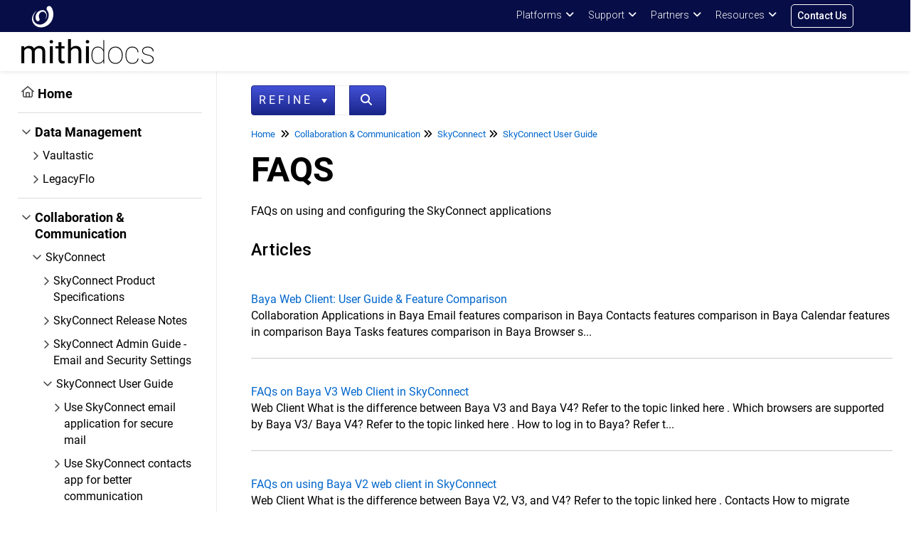

--- FILE ---
content_type: text/html; charset=UTF-8
request_url: https://docs.mithi.com/home/faqs-on-skyconnect-applications
body_size: 32924
content:
<!DOCTYPE html>

<html >
	<head>
		<meta http-equiv="X-UA-Compatible" content="IE=edge" />
		<title>FAQS | Mithi Docs</title>
		<meta charset="UTF-8" />
		<meta name="viewport" content="width=device-width, initial-scale=1.0">
		
    <link rel="icon" href="https://dyzz9obi78pm5.cloudfront.net/app/image/id/66cc29ee3caf0a10570a771a/n/mithi-logo-fav3.png">
		<link rel="stylesheet" href="https://d3s179bfexmwfe.cloudfront.net/min/css/koFontawesome-3c612f865d.css" type="text/css">
            <link rel="stylesheet" href="https://d3s179bfexmwfe.cloudfront.net/min/css/ko-9a938c79b7.css" type="text/css">
		<link href="https://d1whm9yla4elqy.cloudfront.net/roboto/roboto.css" rel="stylesheet" type="text/css">
		<style type="text/css">.documentation-body{background-color:#f0f0f0}.hg-classic-theme .documentation-categories{background-color:#f0f0f0}.hg-site .hg-header{background-color:#070d46}.hg-widget-page .pager{background-color:#070d46}.hg-site > .navbar{color:#FFFFFF}.navbar-default .navbar-nav > li > a.hg-header-link{color:#FFFFFF}.toc-toggle{color:#FFFFFF}.navbar-default .navbar-toggle:before{color:#FFFFFF}.cat-icon{color:#9f9da1}.home-icon{color:#9f9da1}.alt-icon{color:#9f9da1}.form-group.focus .form-control{color:#9f9da1}.form-group.focus .select2-search input[type=text]{color:#9f9da1}.hg-site:not(.hg-modern-theme) .documentation-categories li a{color:#000000}.documentation-article h1, .cke_editable h1{color:#4b4c4f}.documentation-article h2, .cke_editable h2{color:#4b4c4f}.documentation-article h3, .cke_editable h3{color:#4b4c4f}.documentation-article h4, .cke_editable h4{color:#4b4c4f}.documentation-article h5, .cke_editable h5{color:#4b4c4f}.documentation-article h6, .cke_editable h6{color:#4b4c4f}.documentation-article h7, .cke_editable h7{color:#4b4c4f}.navbar-default{border-bottom-color:#787878}.documentation-outter-list > .article-container{border-bottom-color:#787878}.level-0{border-bottom-color:#787878}.article-container:hover{background-color:rgb(216,216,216) }.category-link-container:hover{background-color:rgb(216,216,216) }.documentation-categories li a:hover{background-color:rgb(216,216,216) }.category-link-container.active{background-color:rgb(216,216,216) }.documentation-categories li.active{background-color:rgb(216,216,216) }.form-control:focus{border-color:#9f9da1 }.select2-search input[type=text]:focus{border-color:#9f9da1 }.btn-danger{background-color:#9f9da1 }.hg-ratings .hg-helpful{color:#9f9da1 }.hg-search-bar input:focus + .input-group-btn .btn{border-color:#9f9da1 }.hg-minimalist-theme a:not(.btn):hover, .hg-minimalist-theme a:not(.btn):hover, .hg-minimalist-theme a:not(.btn):focus{color:#9f9da1 }.faq-cat-container:hover a{color:#9f9da1 }.ko-article-actions a{color:#9f9da1 }.faq-cat-panel:hover{border-color:#9f9da1 }.btn-success{color:#FFFFFF }.btn-primary{color:#FFFFFF }.btn-danger{color:#FFFFFF }.btn-success:hover{color:#FFFFFF }.btn-primary:hover{color:#FFFFFF }.btn-danger:hover{color:#FFFFFF }.navbar-default .navbar-toggle:hover:before, .navbar-default .navbar-toggle:focus:before{color:#FFFFFF }.btn-success{background-color:rgb(159,157,161) }.btn-primary{background-color:rgb(159,157,161) }.hg-ratings .hg-unhelpful{color:rgb(159,157,161) }.hg-minimalist-theme a:not(.btn){color:rgb(119,117,121) }.btn-primary:hover{background-color:rgb(179,177,181) }.btn-primary:focus{background-color:rgb(179,177,181) }.btn-primary:active{background-color:rgb(179,177,181) }.btn-success:hover{background-color:rgb(179,177,181) }.btn-success:focus{background-color:rgb(179,177,181) }.btn-success:active{background-color:rgb(179,177,181) }.hg-ratings .hg-unhelpful:hover{color:rgb(179,177,181) }.ko-article-actions a:hover{color:rgb(179,177,181) }.pager li>a:hover, .pager li>span:hover, .pager li>a:focus, .pager li>span:focus{background-color:rgb(179,177,181) }.btn-danger:hover{background-color:rgb(179,177,181) }.btn-danger:focus{background-color:rgb(179,177,181) }.btn-danger:active{background-color:rgb(179,177,181) }.hg-ratings .hg-helpful:hover{color:rgb(179,177,181) }.documentation-article h1, .cke_editable h1{font-family:Roboto;font-size:48px;font-weight:700;}.documentation-article h2, .cke_editable h2{font-family:Roboto;font-size:42px;font-weight:700;}.documentation-article h3, .cke_editable h3{font-family:Roboto;font-size:36px;font-weight:700;}.documentation-article h4, .cke_editable h4{font-family:Roboto;font-size:30px;font-weight:700;}.documentation-article h5, .cke_editable h5{font-family:Roboto;font-size:24px;font-weight:700;}.documentation-article h6, .cke_editable h6{font-family:Roboto;font-size:18px;font-weight:700;}.documentation-article h7, .cke_editable h7{font-family:Roboto;font-size:12px;font-weight:700;}.hg-article-body, .hg-article-body p, .cke_editable, .cke_editable p{font-family:Roboto;font-size:16px;font-weight:400;}.hg-site .hg-project-name, body{font-family:Roboto;}body,p,div,span{font-family:'Roboto' !important;font-style: normal;font-size:16px;line-height:145%;color:#000000 !important;}
strong{color:#000000;}
p{text-align:left !important;margin: 0 0 14px !important;}
a:link, a:hover{outline: 0;}
a:hover{color:#0c88e9 !important;}
a {color: #0066cc;}
a:hover{text-decoration:none;}
a:visited a{color: #0033cc !important; }
.ko-pdf-clickable-link {display: initial;} 
.hg-pdf table tr {page-break-inside: avoid;}
img{display:initial !important}
.table-responsive > .table > tbody > tr > td, .table-responsive > .table > tbody > tr > th, .table-responsive > .table > tfoot > tr > td, .table-responsive > .table > tfoot > tr > th, .table-responsive > .table > thead > tr > td, .table-responsive > .table > thead > tr > th{white-space: normal;}
th, th p{background-color: #ededed !important;font-weight:500  !important;}
td {padding: 10px;border: 1px solid #dcdcdc !important;}
/*@import url('https://fonts.googleapis.com/css?family=Open+Sans|Roboto');
@import url('https://fonts.googleapis.com/css?family=Roboto+Condensed:300,300i,400');*/
@import url('https://fonts.googleapis.com/css?family=Roboto:300,400,500,600,700,300i,400i,500i');
@import url('https://fonts.googleapis.com/css2?family=Roboto:wght@500&display=swap');
.navbar{min-height:35px;}
.navbar-default{border-bottom:none;}
.documentation-body{background-color:#ffffff;padding: 0;}
/*.navbar-header{margin-left:85px;}
.navbar-collapse .navbar-nav.navbar-right:last-child{margin-right: 70px;}*/
.level-0 > .category-link-container > .documentation-category {font-weight: 600 !important;font-size: 18px !important;}
/* .level-1 > .category-container > .category-link-container > .documentation-category{font-weight: 500 !important;} */
.fa-book::before, .fa-chevron-right::before, .fa-chevron-down::before {position: relative;top: 0px !important; font-size: 16px !important;}
.documentation-category{padding: 5px;}
.mithi_hp_article{max-width: 100%;}
.hg-site .hg-header{height:35px;padding:0 30px;}
.navbar-fixed-top .navbar-collapse, .navbar-fixed-bottom .navbar-collapse{max-height: 35px;}
.nav_maincontainer{float:right;}
.sec_menuContainer{position: relative;height: 55px;top: 45px;padding-left: 30px;padding-right: 30px;position: sticky;background: #fff;z-index: 1000;box-shadow:0 0.5px 6px rgba(0,0,0,0.1)}
.sec_menuFlex{display: flex;justify-content: space-between;height: 55px;align-items: center;}
.hg-site .hg-project-name{padding: 16px 15px;margin: 0;line-height: 100%;color:#ffffff;}
.navbar-brand{padding: 1px 15px;margin-bottom:0;height: 45px;}
.hg-site .hg-project-name{font-weight:500;}
.ko-nav-wrapper{/*background:#313131*/}
/*.hg-classic-theme .documentation-categories{position:absolute;background-color: #e6f2ff;}*/
.hg-classic-theme .documentation-categories{/*position:absolute;*/background-color: #ffffff;border:none;border-right: 1px solid #ededed;}
.hg-classic-theme .ko-site-footer {display: block;}
.ko-site-footer{padding:0}
.hg-site{background: none;}
.mithi_arrow{border-top-color: #ffffff !important;border-bottom-color: #ffffff !important;}
.mithi_arrow:hover{border-top-color: #dcdcdc !important;border-bottom-color: #dcdcdc; !important}
.dropdown-menu>li>a{font-family:'Roboto';}
.navbar-nav>li>.dropdown-menu{margin-top: 3px;}
.documentation-category{font-family: 'Roboto';font-weight: 400 !important;font-size:16px;}
.article-link{font-size:14px;}
.level-0 {border-bottom-color: #dcdcdc !important;}
.cat-icon, .home-icon, .alt-icon{font-weight:400;}
.hg-site-body{margin-top: 45px;}
/*.hg-site-body .documentation-article{padding: 73px 40px 40px !important;}*/
.hg-classic-theme .documentation-categories{padding-top:5px;}
.hg-breadcrumbs{border-bottom: 0;font-size:13px;text-wrap: auto;}
.ko-related-articles{text-align:left;}
.documentation-categories .documentation-articles{padding-left:15px;}
/* .hg-site:not(.hg-minimalist-theme) .documentation-categories {width: 30%;} */
.form-control, .select2-search input[type=text], .input-group-btn .btn{border: 1px solid #ededed;}
.input-group{max-width: 96%;}
.mithi_downarrow:before {content: "\f078";margin-left: 5px;font-size: 12px; font-weight: 300 !important;position: relative;top: -1px;}
.form-control, .select2-search input[type=text]{font-family:'Roboto'}
.hg-search-bar .ui-autocomplete li.highlighted{font-size:14px;line-height:150%;}
.fa-home:before, .fa-envelope-o:before, .fa-print:before{position:relative;top: -3px;}
.fa-book:before, .fa-chevron-right:before{position: relative;top: -4px;font-size:14px;}
.fa-file-pdf-o:before{position: relative;top: -4px;}
.fa-chevron-down:before {position: relative;top: -3px;font-size: 14px;}
.hg-project-name{display:none;}
.hg-site-body .documentation-outter-list, .hg-site-body .top-outter-list, .hg-site-body .bottom-outter-list{padding:0 5px 5px 25px}
.documentation-article h1, .cke_editable h1{font-size: 48px !important;font-family:'Roboto';color: #000000;font-weight: 700 !important;}
.documentation-article h2, .cke_editable h2, .documentation-article h3, .cke_editable h3{color: #000000 !important;font-weight: 500 !important;}
.caret{color:#ffffff !important;border-top: 6px solid; border-right: 4px solid transparent;border-left: 4px solid transparent;}
/********WeDocs Documentation********/
.wedocs-single-wrap{width:1170px; margin:0 auto;padding:150px 0 70px 0;}
.wedocs-single-wrap .wedocs-sidebar{border: 1px solid #EAEAEA;border-right: none;text-align:left;background:#f8f8f8;}
.wedocs-single-wrap .wedocs-single-content{border: 1px solid #EAEAEA;padding-right:10px;}
.wedocs-single-wrap .wedocs-sidebar ul.doc-nav-list > li.current_page_parent > a, .wedocs-single-wrap .wedocs-sidebar ul.doc-nav-list > li.current_page_item > a, .wedocs-single-wrap .wedocs-sidebar ul.doc-nav-list > li.current_page_ancestor > a {background: #f5b620;color: #ffffff !important;}
.wedocs-sidebar h3.widget-title{border-bottom: 1px solid #EAEAEA !important;}
h3.widget-title{text-align:center;padding:15px 0 !important;}
ol.wedocs-breadcrumb {text-align: left;margin-top: 10px;margin-bottom:-30px !important;}
/*.wedocs-icon-home:before {content: "";}*/
.wedocs-icon-home{display:none !important}
article.hentry{margin-bottom:0;padding-bottom:0;border-bottom: none;}
.wedocs-doc-nav{border-bottom: none !important;margin: 20px 0 0 0;}
.wedocs-entry-footer time{font-size:13px !important;color:#b3b3b3;}
.wedocs-single-wrap .wedocs-sidebar ul.doc-nav-list li a{color:#000000 !important;}
.wedocs-single-wrap .wedocs-sidebar ul.doc-nav-list > li.current_page_ancestor li.current_page_item > a {border-left: 2px solid #f5b620;}
.wedocs-docs-single{padding:0 !important;}
.wedocs-docs-single h3{background:#f5b620;}
.wedocs-shortcode-wrap ul.wedocs-docs-list li.wedocs-docs-single h3 a{color:#ffffff !important;padding: 8px 0px 8px 23px;}
.wedocs-shortcode-wrap ul.wedocs-docs-list ul.wedocs-doc-sections li{padding:8px 0; border-bottom: 1px solid #f2f2f2;}
.wedocs-shortcode-wrap ul.wedocs-docs-list ul.wedocs-doc-sections li a, .wedocs-doc-link a{color:#000000 !important;}
.wedocs-shortcode-wrap ul.wedocs-docs-list li.wedocs-docs-single{border: 1px solid #f5b620;margin-bottom:40px;}
.wedocs-shortcode-wrap ul.wedocs-docs-list li.wedocs-docs-single .wedocs-doc-link{border-top: 1px solid #fdefce; background-color: #fef7e7;}
.docs_mainIndexContainer{width:700px; margin-left:auto; margin-right:auto;}
.docs_mainContainer{margin-top:20px;}
.docs_note, .docs_videos, .docs_note_border{background: #f2f2f2;padding:15px;border: 1px solid #dcdcdc;margin-bottom:14px;}
.docs_note_border{background:none;}
.docs_note::before, .docs_videos::before{/*content: "\f05a";*/font-weight: 600;font-size: 22px;font-family: FontAwesome;padding-right: 5px; position: relative;top: 2px;line-height: 130%;color:#fa9f00;}
.docs_videos::before{content: "\f16a";padding-right:7px;}
ol.ur {list-style-type: upper-roman;}
ol.lr {list-style-type: lower-roman;}
ol.ua {list-style-type: upper-alpha;}
ol.la {list-style-type: lower-alpha;}
.docs_cmd{background: #dcdcdc;padding: 10px;border: 1px solid #d9d9d9;font-family: courier new;}
.wedocs-single-wrap .wedocs-single-content article .entry-content img{padding:0;}
.article-child {display:none !important;}
.wedocs-search-input, .wedocs-search-in, .search-field{display: inline-block !important;font-size:14px;border-color: #d9d9d9 !important;font-family:'Roboto'}
.search-field{/*padding:4px !important;*/ width:250px;}
.doc_search_btn{background: #808080 !important;padding: 4px 25px !important;text-transform: capitalize !important;font-size: 14px !important;margin:0 !important;border-radius: 0 !important;font-family: 'Roboto';font-weight: 300 !important;vertical-align: baseline !important;}
.wedocs-search-widget{text-align:left !important;padding:20px 0;border-bottom: 1px solid #EAEAEA;}
#search_in_doc{padding:3.2px 0;border-color: #d9d9d9 !important;font-family:'Roboto' !important;}
.wedocs-search-in{margin: 0 5px 0 5px;}
.tags-links{display:none !important;}
.docs_note_border{overflow-wrap: break-word;}
/********WeDocs Documentation********/
/********Custom KO*******************/
.hg-article{ margin: 0 auto 0 0 !important;}
.faq-cat-panel{height:235px;}
.level-0{border-bottom-color: #ccc;}
.faq-cat-container {padding: 20px;margin: 15px 30px 15px 0!important;width: 30%;min-height: 235px;background: #ffffff;overflow: hidden;margin-left: 0; box-shadow:none; }
.faq-cat-container:hover {background: #f9f9f9 !important; }
.category-header a{color: #000000 !important;}
/*.documentation-article .faq-nav-content h3{height:50px;}*/
.documentation-article .faq-nav-content h3{font-size: 32px;}
.faq-description{ font-size: 14px;line-height: 150% !important;color: #808080;}
.hg-site-body .documentation-article {padding: 40px;}
.level-0{ border-bottom-color: #99ddff;}
.cat-icon, .home-icon, .alt-icon{color: #404040;}
/*.hg-search-bar {margin-top: 4px;margin-bottom: 10px;position: relative;top: 2px;
z-index: 1;width: 67%;float: right;margin-right: 72px;}*/
.faq-cat-panel .faq-description {
	display: block;
}
.faq-cat-panel, .faq-cat-panel:hover, .faq-cat-container, .faq-cat-container:hover {padding: 2em 1em;background: #ffffff;border: solid 1px #dcdcdc;text-align: left;cursor: pointer;border-left: 10px solid #3443CD;
    border-bottom-left-radius: 10px;border-top-left-radius: 10px;border-bottom-right-radius: 5px;border-top-right-radius: 5px;box-shadow:none}
.faq-cat-panel:hover {background-color: #f9f9f9;}
#mithi-search{max-width:900px;padding:0 !important;}
.article-block {border-bottom: 1px solid #ccc;padding: 25px 0px;}
.fa-chevron-down::before {content: "\f107";}
.fa-chevron-right::before {content: "\f105";}
.fa-book::before, .fa-chevron-right::before, .fa-chevron-down::before {position: relative;top: -5px;font-size: 20px;}
.category-link-container.active {background-color: #fff;box-shadow: 2px 2px 5px 0px #cccccc;}
.documentation-categories li a:hover{background-color: #fff;}
.category-link-container:hover, .article-container:hover, .documentation-categories li.active{background-color: #fff;color: #4D57CC;box-shadow: 2px 2px 5px 0px #cccccc;}
.article-link a:active{color:#0053e0 !important;}
.hg-search-bar .input-group-btn .btn {text-transform: uppercase;  letter-spacing: 4px;  font-weight: 400 !important;background-image: linear-gradient(180deg,#4351D6 0,#1A2589 100%) !important;border:1px solid #1A2589 !important}
.dropdown-toggle{background: #333333 !important;border: 1px solid #333333!important;}
.input-group-btn .btn-default{font-size: 16px;font-weight: 500 !important;}
/*.input-group-btn {background: #1bc5f3 !important;}*/
.documentation-article h1 {font-size: 30px;margin-bottom: 20px;}
.documentation-article h2 {font-size: 24px;margin-bottom: 20px;}
.documentation-article h3 {font-size: 20px;margin-bottom: 20px;}
.documentation-article h4 {font-family: Roboto;font-size: 18px;font-weight: 500;color:#232323 !important;margin-bottom: 20px;}
.documentation-article h5 {font-family: Roboto;font-size: 16px;font-weight: 500;color:#232323 !important;margin-bottom: 20px; text-decoration: underline;}
.hg-site .hg-project-name {padding: 22px 0px;font-family: Roboto;font-size: 16px;}
/*.toc-top{background-color: #ffffff !important;border: none !important;box-shadow: none !important;padding: 5px 0px !important;}*/
.toc-top{background-color: #f9f9f9 !important;border: none !important;box-shadow: 0px 1px 5px 1px #dcdcdc !important;padding: 5px 30px !important;margin-bottom: 40px !important;}
/*.toc-anchor{height:130px !important;}*/
.hg-article-header{margin-bottom:0;}
.metadata{display:none;}
.header-nesting-1, .header-nesting-0, .header-nesting-2 {list-style: none;font-family: Roboto;font-size: 16px;color: #0673d9 !important; padding:3px 0;}
.article-anchor{color: #0673d9 !important;}
.noleftspace{padding-left:0;}
.imgspacer{margin-top:30px; margin-bottom:30px;}
.hg-search-bar{margin-top: 20px;}
.docs_orderedlist_roman {list-style-type: lower-roman;}
.docs_orderedlist_upper_roman {list-style-type: upper-roman;}
.docs_orderedlist_alpha {list-style-type: lower-alpha;}
.docs_orderedlist_upper_alpha {list-style-type: upper-alpha;}
.modal-dialog {width: 750px; height:auto;}
.mob_img {width: 720; height: 520;}
.ko-large-search{margin-left:40px;max-width: fit-content;}

.faq-cat-panel-container{padding: 15px 30px 15px 0;}
.faq-cat-panel-container:last-child{padding-right:0}
/********Custom KO*******************/
/*******Custom KO Table*************/
.ko_table {max-width: 100%; background-color: rgb(255, 255, 255); cursor: default; border: 0px; empty-cells: show; color: rgb(34, 34, 34);}
.ko_table_th {cursor: text; font-size: 16px; padding: 4px; border: 1px solid rgb(221, 221, 221); background: rgb(230, 230, 230);}
.ko_table_td {cursor: text; font-size: 16px; padding: 4px; border-color: rgb(221, 221, 221); min-width: 5px; width: 298px;}
.ko_table_ul {padding: 0px 0px 0px 40px; margin: 8px 0px 4px; list-style-position: outside; list-style-image: initial; line-height: 17px;}
.ko_table_li {line-height: 18px; margin: 0px; word-break: normal; overflow-wrap: break-word;}
/*******Custom KO Table*************/
/**********Footer*******************/
.mithi_footerContainer{background: #ffffff;padding: 30px;font-size:12px;border-top: 1px solid #ccc;}
.faq-header {border-bottom: none;padding-bottom: 0px;}
.category-link-container.active .documentation-category {font-weight: 600 !important;font-family: 'Roboto';/*letter-spacing: 4px;*/}
.category-link-container.active .documentation-category{color: #3443CD !important;}
.category-link-container.active{background-color:transparent;box-shadow: none;}

/**********Footer*******************/
@media (max-width: 991px){
    .hg-site-body .documentation-categories.sidebar-nav  {/*height: 100% !important;*/z-index: -1;}
    }
/*For Mobile*/
@media only screen and (min-width:320px) and (max-width:767px){
  img{width: 100%;height: auto;}
  b, strong{font-weight: 500 !important;}
  .documentation-article h1, .cke_editable h1{font-size: 32px !important;font-weight: 500 !important;}
  .documentation-article .faq-nav-content h3{font-size: 24px;}
  .documentation-article h3{font-size: 18px;}
  .documentation-article h2{font-size: 20px;margin-bottom:0;}
  .ko-nav-wrapper {background: #111b74;}
  .hg-article{word-break: break-word;}
   table, .table{width:100% !important}
  .hg-site-body .documentation-article{padding: 40px 20px;}
  .nav_maincontainer{float:none;}
  .navbar-nav{background: #404040;} 
  .navbar-brand+.hg-project-name{display:initial;}
  .hg-site .hg-project-name{float:right;display: none;}
  .hg-classic-theme .hg-site-body{margin-top: 28px;}
  .navbar-default .navbar-nav .open .dropdown-menu>li>a{color:#d9d9d9}  
  .faq-cat-container {width: auto;height: auto;}
  /*#mithi-search {width: 100%;margin-left: 0 !important;}
  .hg-site-body .documentation-categories.sidebar-nav{width:85%}*/
  #mithi-search{position: relative !important;padding: 20px 15px !important;margin-left: 0 !important;width: 100%;}
 .hg-site-body .documentation-categories.sidebar-nav{width:100%;}
 .hg-site-body .documentation-article{padding: 30px 15px !important;}
 .faq-cat-panel{height:auto;}
 .hg-site .hg-header{padding:0;}
 .modal-dialog {width: auto; height:auto;}
 .mob_img{width:100%;height:auto}
 .toc-toggle .browse{vertical-align:baseline;font-size: 14px !important;color: #ffffff !important;}
 .ko-large-search{margin-left: 0;}
 .faq-header, .faq-top-description, .faq-cat-container{margin-right: 0 !important;}
  
}  

/*For Mobile*/

@media only screen and (min-width:768px) and (max-width:992px){
  .hg-classic-theme .hg-site-body{margin-top: 100px;}
  .nav_maincontainer{position: relative;top: -60px;}
  .hg-site .hg-header{height: 105px;}
  .navbar-nav>li>.dropdown-menu{margin-top: -10px;}
   #mithi-search{position: relative !important;padding: 20px 15px !important;margin-left: 0 !important;width: 100%;}
  .hg-site-body .documentation-categories.sidebar-nav{width:100%}
  .hg-site-body .documentation-article{padding: 30px 15px !important;}
  .faq-cat-panel{height:auto;}
}

@media only screen and (min-width:993px) and (max-width:1199px){
 #mithi-search{margin-left: 35% !important;width: 63% !important;}
}
/*Mithi Searchbar*/

.hg-site-body .documentation-article {
    padding: 80px 40px 40px;
}

#mithi-search {
	position: absolute;
    top: 0px;
    z-index: 99;
    margin-left: 25%;
    padding: 20px 40px;
}

.hg-site-body .documentation-categories.sidebar-nav.in  {
    z-index: 99;
}

.navbar-toggle {
  border: solid 1px red !important;
}

</style>
		<script type="text/javascript" charset="utf-8" src="https://d3s179bfexmwfe.cloudfront.net/min/js/kbJquery3-1c0e9d176a.js"></script>
		
		<link rel="canonical" href="https://docs.mithi.com/home/faqs-on-skyconnect-applications" /><link href="//dyzz9obi78pm5.cloudfront.net/app/image/id/5c6169408e121cef497784ab/n/mstpl-logo16x16.ico" rel="shortcut icon" type="image/x-icon" />
<meta name="google-site-verification" content="h5GieuqGUWCF-Vo9_0YNIcF9ySasUe7VNqMsoi4Sn3s" />
<link href="https://fonts.googleapis.com/css?family=Roboto:300" rel="stylesheet">
<link rel="preconnect" href="https://fonts.gstatic.com">
<link href="https://fonts.googleapis.com/css2?family=Roboto:wght@500&display=swap" rel="stylesheet">
<link href="https://fonts.googleapis.com/css2?family=Roboto:ital,wght@0,500;1,700&display=swap" rel="stylesheet">
		
	</head>
	<body class='hg-site hg-classic-theme  hg-article-page hg-category-page hg-2column-layout '>
		
		
		
		<nav class="hg-header navbar navbar-default navbar-fixed-top" role="navigation">
	<div class="ko-nav-wrapper">
		<div class="navbar-header">
	
	<a class="navbar-brand" width="35" height="34" href="https://www.mithi.com" title="Mithi Docs"><img class="documentation-logo-image" alt="Knowledge Base Logo" src="//dyzz9obi78pm5.cloudfront.net/app/image/id/645b20315cbe8777f7498474/n/mithi-software-logo3.svg" /></a>
	<div class="hg-project-name">Mithi Docs</div>
	<div class="nav-left-searchbar hidden-xs">
		<form action="/home/search" method="GET" class="hg-search-bar">
	<div class="input-group">
							<div class="input-group-btn category-dropdown ">
						<button type="button" class="btn btn-default dropdown-toggle" data-toggle="dropdown" title="Refine search" name='Refine' aria-label="Refine search" aria-expanded="false">Refine <span class="caret"></span></button>
						<ul class="dropdown-menu" role="menu">
															<li>
									<div class='checkbox'>
										<label><input type='checkbox' name="c[]" value='6682915cbb4ba8209005c1f0'>Data Management</label>
									</div>
																	</li>
															<li>
									<div class='checkbox'>
										<label><input type='checkbox' name="c[]" value='668291513fdc1d49e80201b6'>Collaboration &amp; Communication</label>
									</div>
																	</li>
															<li>
									<div class='checkbox'>
										<label><input type='checkbox' name="c[]" value='5e7070388e121cc01622fe0a'>Customer Success</label>
									</div>
																	</li>
													</ul>
					</div>
						<input type="search" role="search" title="Search" aria-label="Search for articles" class="form-control" placeholder='Search for articles...' name="phrase" />
		<span class="input-group-btn"><button class="btn btn-default" title="Search" name="Search" aria-label="Search" type="submit"><i class="fa fa-search"></i></button></span>
	</div>
</form>
	</div>
	<button type="button" class="navbar-toggle toc-toggle pull-left clear-left" data-toggle="collapse" data-target=".documentation-categories">
		<span class="sr-only">Table of Contents</span>
		<span class="browse">Table of Contents</span>
		<span class="icon-bar"></span>
		<span class="icon-bar"></span>
		<span class="icon-bar"></span>
	</button>
	
	<button type="button" class="navbar-toggle" data-toggle="collapse" data-target=".navbar-collapse">
		<span class="sr-only">Toggle navigation</span>
		<span class="icon-bar"></span>
		<span class="icon-bar"></span>
		<span class="icon-bar"></span>
	</button>
</div>

<div class="navbar-collapse collapse" id="navbar-collapse">
	
  <!--<div class="nav_maincontainer">
    <ul class="nav navbar-nav">
          <li><a class="mithi_navtext" href="https://blog.mithi.com/" target="_blank">Resources</a></li>
          <li><a class="mithi_navtext" href="https://www.mithi.com/support" target="_blank">Support</a></li>
        </ul>
</div>-->

<style>
    .hg-site .hg-header{height: 45px;padding: 0 70px 0 30px;}
  .navbar-fixed-top .navbar-collapse, .navbar-fixed-bottom .navbar-collapse{max-height:45px}
    .navbar-brand, .nav_maincontainer{height:45px;line-height: 42px;}
    .navbar-nav>li>a{line-height: 30px;}
    a.mithi_navtext, a.mithi_navtext:link, a.mithi_navtext:hover{color: #ffffff !important;font-family: 'Roboto' !important;font-weight: 300 !important;font-size: 14px !important;text-decoration:none;}
  a.mithi_navtext:hover{color:#e6e6e6 !important;}
    .mithi_navtext{padding: 6px 10px !important}
      .dropbtn {background-color: transparent;color: #ffffff !important;padding: 8px 10px;font-size: 14px;border: none;cursor: pointer;font-family: 'Roboto';font-weight:300 !important}
      .dropdown {position: relative;display: inline-block;}
      .dropdown-content {display: none;position: absolute;background-color: #ffffff;min-width: 215px;box-shadow: 0px 8px 16px 0px rgba(0,0,0,0.2);z-index: 1;border-radius: 5px;padding:5px 0}
      .dropdown-content a {color: black;padding: 6px 15px;text-decoration: none;display: block;font-family: 'Roboto';font-size:14px;font-weight:400 !important;line-height: 155%;}
      .dropdown-content a:hover {background-color: #ffffff;font-family: 'Roboto';}
      .dropdown:hover .dropdown-content {display: block;}
      .fa-icon{margin-left: 5px;}
      /*.dropdown:hover .dropbtn {background-color: #3e8e41;}*/
      /*CTA buttons*/
      .mithi_btn_fill_white, .mithi_btn_fill_white:link, .mithi_btn_border_w, .mithi_btn_border_w:link {display: inline-block !important;font-family: 'Roboto';background: transparent !important;padding: 4px 8px !important;text-transform: none;text-decoration: none !important;text-align: center;border-radius: 5px;font-size: 14px !important;font-weight: 500!important;line-height: 23px !important;margin:6px 10px}
      .mithi_btn_fill_white, .mithi_btn_fill_white:link{background:#ffffff !important;color: #000000 !important;border:1px solid #ffffff;}
      .mithi_btn_border_w, .mithi_btn_border_w:link{border:1px solid #ffffff !important;color:#ffffff !important;}
    /*CTA buttons*/
    @media(min-width:320px) and (max-width:767px){
        .hg-site .hg-header{padding:0}
      .navbar-toggle:nth-of-type(2) {display: none !important;}
      .toc-toggle{position:absolute;right:0;padding-right:15px;top:-4px}
      .sec_menuContainer{display:none;}
      .hg-classic-theme .navbar-brand{padding-left:0}
      .toc-toggle{display:flex !important;align-items:center;gap:10px}
      .toc-toggle .browse{order:-1;width:100%}
      
    }

     </style>
      <div class="nav_maincontainer">
          <ul class="nav navbar-nav">
            <li>
                <div class="dropdown">
                    <div class="dropbtn">Platforms<i class="fa fa-angle-down fa-icon"></i></div>
                        <div class="dropdown-content">
                            <a href="https://www.vaultastic.com" target="_blank">Vaultastic - Data Assurance</a>
                            <a href="https://www.mithi.com/legacyflo" target="_blank">Legacyflo - Digital Dexterity</a>
                            <a href="https://www.mithi.com/ideolve" target="_blank">Ideolve - Incident Management</a>
                            <a href="https://www.mithi.com/skyconnect" target="_blank">SkyConnect - Reliable Communication</a>
                            <a href="https://www.mithi.com/clrstream" target="_blank">ClrStream - Automated Communication</a>
                        </div>
                </div>
            </li>
            <li>
                <div class="dropdown">
                    <div class="dropbtn">Support<i class="fa fa-angle-down fa-icon"></i></div>
                        <div class="dropdown-content">
                            <a href="https://www.mithi.com/make-payment/" target="_blank">Payments</a>
                            <a href="https://docs.mithi.com/home" target="_blank">Knowledge Center</a>
                            <a href="https://myaccount2.mithi.com/" target="_blank">Help Desk</a>
                    </div>
                </div>
            </li>  

            <li>
                <div class="dropdown">
                    <div class="dropbtn">Partners<i class="fa fa-angle-down fa-icon"></i></div>
                        <div class="dropdown-content">
                            <a href="https://www.mithi.com/partners/join/" target="_blank">Sign up</a> 
                            <a target="_blank" rel="noopener" href="https://www.mithi.com/partners/registeropportunity/">Register an Opportunity</a>
                        </div>
                </div>
            </li>
            <li>
                <div class="dropdown">
                    <div class="dropbtn">Resources<i class="fa fa-angle-down fa-icon"></i></div>
                        <div class="dropdown-content">
                            <a href="https://www.mithi.com/events/" target="_blank">Events</a> 
                            <a target="_blank" rel="noopener" href="https://www.mithi.com/blogs/">Blogs</a>
                        </div>
                </div>
            </li>

            <!-- <li>
                  <div class="dropdown">
                      <div class="dropbtn">Company<i class="fa fa-angle-down fa-icon"></i></div>
                          <div class="dropdown-content">
                            <a target="_blank" rel="noopener" href="https://www.mithi.com/about-us/">About Us</a>
                            <a target="_blank" rel="noopener" href="https://events.mithi.com/">Events</a>
                            <a target="_blank" rel="noopener" href="https://www.mithi.com/careers/">Working at Mithi</a>
                      </div>
                  </div>
              </li> -->
              <!-- <li><a class="mithi_navtext" href="https://myaccount.mithi.com/" target="_blank">My Account</a></li> -->
              <!-- <li><a class="mithi_navtext" href="https://www.vaultastic.com/demo/" target="_blank">Demo</a></li> -->
              <!-- <li><a target="_blank" rel="noopener" class="mithi_btn_fill_white" href="https://www.mithi.com/free-trial/">Free Trial</a></li> -->
              <li><a target="_blank" rel="noopener" class="mithi_btn_border_w" href="https://www.mithi.com/contact-us/">Contact Us</a></li>
        </ul>
      </div>
  
  
    <!--<ul class="nav navbar-nav navbar-right">
		<li><form action="/home/search" method="GET" class="hg-search-bar">
	<div class="input-group">
							<div class="input-group-btn category-dropdown ">
						<button type="button" class="btn btn-default dropdown-toggle" data-toggle="dropdown" title="Refine search" name='Refine' aria-label="Refine search" aria-expanded="false">Refine <span class="caret"></span></button>
						<ul class="dropdown-menu" role="menu">
															<li>
									<div class='checkbox'>
										<label><input type='checkbox' name="c[]" value='6682915cbb4ba8209005c1f0'>Data Management</label>
									</div>
																	</li>
															<li>
									<div class='checkbox'>
										<label><input type='checkbox' name="c[]" value='668291513fdc1d49e80201b6'>Collaboration &amp; Communication</label>
									</div>
																	</li>
															<li>
									<div class='checkbox'>
										<label><input type='checkbox' name="c[]" value='5e7070388e121cc01622fe0a'>Customer Success</label>
									</div>
																	</li>
													</ul>
					</div>
						<input type="search" role="search" title="Search" aria-label="Search for articles" class="form-control" placeholder='Search for articles...' name="phrase" />
		<span class="input-group-btn"><button class="btn btn-default" title="Search" name="Search" aria-label="Search" type="submit"><i class="fa fa-search"></i></button></span>
	</div>
</form></li>
       	<li><a class="hg-header-link" href="/home/contact-us">Contact Us</a></li>
      <li><a href="#">About Us</a></li>
		<li><a class="hg-header-link reader-login" href="/home/readerlogin">Login</a></li>
	</ul>-->
  
</div>
	</div>
</nav>
		<div class="documentation-body">
	<div >
		<div class="sec_menuContainer">
  <div class="sec_menuFlex">
  	<div class="sec_menuBlock1"><a href="https://docs.mithi.com/home"><img class="" width="186" height="35" alt="MithiDocs" src="https://dyzz9obi78pm5.cloudfront.net/app/image/id/60408a9aec161cc842dea981/n/mithidocs-logo35px.png"></a></div>
    <div class="sec_menuBlock1">
      <!--<form action="/home/search" method="GET" class="hg-search-bar">
	<div class="input-group">
							<div class="input-group-btn category-dropdown ">
						<button type="button" class="btn btn-default dropdown-toggle" data-toggle="dropdown" title="Refine search" name='Refine' aria-label="Refine search" aria-expanded="false">Refine <span class="caret"></span></button>
						<ul class="dropdown-menu" role="menu">
															<li>
									<div class='checkbox'>
										<label><input type='checkbox' name="c[]" value='6682915cbb4ba8209005c1f0'>Data Management</label>
									</div>
																	</li>
															<li>
									<div class='checkbox'>
										<label><input type='checkbox' name="c[]" value='668291513fdc1d49e80201b6'>Collaboration &amp; Communication</label>
									</div>
																	</li>
															<li>
									<div class='checkbox'>
										<label><input type='checkbox' name="c[]" value='5e7070388e121cc01622fe0a'>Customer Success</label>
									</div>
																	</li>
													</ul>
					</div>
						<input type="search" role="search" title="Search" aria-label="Search for articles" class="form-control" placeholder='Search for articles...' name="phrase" />
		<span class="input-group-btn"><button class="btn btn-default" title="Search" name="Search" aria-label="Search" type="submit"><i class="fa fa-search"></i></button></span>
	</div>
</form>-->
		<!--<div class="nav_maincontainer">
			<ul class="nav navbar-nav">
			  <li><a class="mithi_navtext" href="https://blog.mithi.com/" target="_blank">Resources</a></li>
			  <li><a class="mithi_navtext" href="https://www.mithi.com/support" target="_blank">Support</a></li>
			</ul>
		</div>-->
	</div>
  </div>
</div>
<div class="row hg-site-body">
  <div id="mithi-search"><form action="/home/search" method="GET" class="hg-search-bar ko-large-search">
	<div class="input-group">
							<div class="input-group-btn category-dropdown ">
						<button type="button" class="btn btn-default dropdown-toggle" data-toggle="dropdown" title="Refine search" name='Refine' aria-label="Refine search" aria-expanded="false">Refine <span class="caret"></span></button>
						<ul class="dropdown-menu" role="menu">
															<li>
									<div class='checkbox'>
										<label><input type='checkbox' name="c[]" value='6682915cbb4ba8209005c1f0'>Data Management</label>
									</div>
																	</li>
															<li>
									<div class='checkbox'>
										<label><input type='checkbox' name="c[]" value='668291513fdc1d49e80201b6'>Collaboration &amp; Communication</label>
									</div>
																	</li>
															<li>
									<div class='checkbox'>
										<label><input type='checkbox' name="c[]" value='5e7070388e121cc01622fe0a'>Customer Success</label>
									</div>
																	</li>
													</ul>
					</div>
						<input type="search" role="search" class="form-control" aria-label="Search for articles" placeholder='Search for articles...' name="phrase" />
		<span class="input-group-btn"><button class="btn btn-default" name="Search" title="Search" aria-label="Search"type="submit"><i class="fa fa-search"></i></button></span>
	</div>
</form></div>
 <div id="ko-documentation-categories" class="documentation-categories sidebar-nav nav-collapse col-md-4 col-lg-3">
	<ul class="list-unstyled top-outter-list">
		<li class="category-container search-header nav-header nav-header-sub level-0 hide">
			<form action="/home/search" method="GET" class="hg-search-bar">
	<div class="input-group">
							<div class="input-group-btn category-dropdown ">
						<button type="button" class="btn btn-default dropdown-toggle" data-toggle="dropdown" title="Refine search" name='Refine' aria-label="Refine search" aria-expanded="false">Refine <span class="caret"></span></button>
						<ul class="dropdown-menu" role="menu">
															<li>
									<div class='checkbox'>
										<label><input type='checkbox' name="c[]" value='6682915cbb4ba8209005c1f0'>Data Management</label>
									</div>
																	</li>
															<li>
									<div class='checkbox'>
										<label><input type='checkbox' name="c[]" value='668291513fdc1d49e80201b6'>Collaboration &amp; Communication</label>
									</div>
																	</li>
															<li>
									<div class='checkbox'>
										<label><input type='checkbox' name="c[]" value='5e7070388e121cc01622fe0a'>Customer Success</label>
									</div>
																	</li>
													</ul>
					</div>
						<input type="search" role="search" title="Search" aria-label="Search for articles" class="form-control" placeholder='Search for articles...' name="phrase" />
		<span class="input-group-btn"><button class="btn btn-default" title="Search" name="Search" aria-label="Search" type="submit"><i class="fa fa-search"></i></button></span>
	</div>
</form>
		</li>
	</ul>
	<ul class="list-unstyled documentation-outter-list" data-level="0">
		<li data-type="category" class="category-container nav-header nav-header-sub level-0 ">
			<div class="category-link-container ">
				<i class="home-icon fa fa-home"></i><a class="documentation-category" href="/home">Home</a>
			</div>
		</li>
		<li data-type="category" class="category-container nav-header nav-header-sub level-0 hide">
			<div class="category-link-container ">
				<i class="home-icon fa fa-book"></i><a class="documentation-category" href="/home/glossary">Glossary</a>
			</div>
		</li>
		<li data-type="category" class="category-container nav-header nav-header-sub level-0">
						<div class="category-link-container" data-id="6682915cbb4ba8209005c1f0"><i class="cat-icon fa fa-chevron-down"></i><a class="documentation-category" href="javascript:void(0);">Data Management<span class="badge badge-new pull-right"></span><span class="badge badge-updated pull-right"></span></a>
						</div>
						<ul class="list-unstyled documentation-articles level-1" ><li data-type="category" class="category-container nav-header nav-header-sub">
					<div class="category-link-container" data-id="5c38805d8e121cbe776b9dab"><i class="cat-icon fa fa-chevron-right"></i> <a class="documentation-category" href="/home/vaultastic">Vaultastic<span class="badge badge-new pull-right"></span><span class="badge badge-updated pull-right"></span></a>
					</div>
					<ul class="list-unstyled documentation-articles level-1" style="display:none;"><li data-type="category" class="category-container nav-header nav-header-sub">
					<div class="category-link-container" data-id="5f1fc39bec161c537e639c67"><i class="alt-icon fa fa-chevron-right"></i> <a class="documentation-category" href="/home/mithi-vaultastic-product-specifications">Vaultastic Product Specification<span class="badge badge-new pull-right"></span><span class="badge badge-updated pull-right"></span></a>
					</div>
					<ul class="list-unstyled documentation-articles level-2" style="display:none;"></ul>
				</li><li data-type="category" class="category-container nav-header nav-header-sub">
					<div class="category-link-container" data-id="60b62d571885f57f077b2604"><i class="cat-icon fa fa-chevron-right"></i> <a class="documentation-category" href="/home/vaultastic-release-notes">Vaultastic Release Notes<span class="badge badge-new pull-right"></span><span class="badge badge-updated pull-right"></span></a>
					</div>
					<ul class="list-unstyled documentation-articles level-2" style="display:none;"></ul>
				</li><li data-type="category" class="category-container nav-header nav-header-sub">
					<div class="category-link-container" data-id="5c6d1b60ad121ce013da42a6"><i class="cat-icon fa fa-chevron-right"></i> <a class="documentation-category" href="/home/admin-guide">Vaultastic Admin Guide<span class="badge badge-new pull-right"></span><span class="badge badge-updated pull-right"></span></a>
					</div>
					<ul class="list-unstyled documentation-articles level-2" style="display:none;"><li data-type="category" class="category-container nav-header nav-header-sub">
					<div class="category-link-container" data-id="5c77c7cd6e121c5719b9ddde"><i class="cat-icon fa fa-chevron-right"></i> <a class="documentation-category" href="/home/how-to-get-started-with-vaultastic">Get Started with Vaultastic in 3 Easy Steps<span class="badge badge-new pull-right"></span><span class="badge badge-updated pull-right"></span></a>
					</div>
					<ul class="list-unstyled documentation-articles level-3" style="display:none;"><li data-type="article" data-id="5c5c20a8ec161c7d394f8f4f" class="article-container"><a href="/home/three-steps-to-get-started-with-vaultastic-enterprise-information-archiving" class="article-link">Vaultastic: 3 Steps to Enterprise Information Archiving Setup</a></li></ul>
				</li><li data-type="category" class="category-container nav-header nav-header-sub">
					<div class="category-link-container" data-id="5fcf23cfec161c005c2947c6"><i class="cat-icon fa fa-chevron-right"></i> <a class="documentation-category" href="/home/vaultastic-storage-management">Managing Data with Vaultastic&#039;s Hierarchical Storage System<span class="badge badge-new pull-right"></span><span class="badge badge-updated pull-right"></span></a>
					</div>
					<ul class="list-unstyled documentation-articles level-3" style="display:none;"><li data-type="article" data-id="5fcf2eb7ec161ca968293e79" class="article-container"><a href="/home/vaultastic-storage-management-overview" class="article-link">Vaultastic Storage Management Overview</a></li><li data-type="article" data-id="5fcf2f42ec161c7868293e7a" class="article-container"><a href="/home/vaultastic-active-store" class="article-link">Active Store Data Management</a></li><li data-type="article" data-id="5fcf3160ec161cd068293fdb" class="article-container"><a href="/home/vaultastic-open-store" class="article-link">Open Store Data Management</a></li><li data-type="article" data-id="65c354f601710f6279648cd6" class="article-container"><a href="/home/deep-store-management" class="article-link">Deep Store data management</a></li><li data-type="article" data-id="61f90f3313d0d5e2087b2d6c" class="article-container"><a href="/home/uploading-data-to-vaultastic" class="article-link">Uploading Data to Vaultastic</a></li><li data-type="article" data-id="61f9102613d0d568097b2b28" class="article-container"><a href="/home/downloading-data-from-vaultastic" class="article-link">Downloading data from Vaultastic</a></li><li data-type="article" data-id="5ff41bbead121c4339de962d" class="article-container"><a href="/home/move-data-between-active-and-open-store" class="article-link">Automatic Data Lifecycle Management </a></li></ul>
				</li><li data-type="category" class="category-container nav-header nav-header-sub">
					<div class="category-link-container" data-id="5c63df0dad121cf869c56e88"><i class="cat-icon fa fa-chevron-right"></i> <a class="documentation-category" href="/home/vaultastic-admin-guide">Manage Your Vaultastic Domain &amp; Users<span class="badge badge-new pull-right"></span><span class="badge badge-updated pull-right"></span></a>
					</div>
					<ul class="list-unstyled documentation-articles level-3" style="display:none;"><li data-type="article" data-id="5c63dfe1ad121c9364c56ec4" class="article-container"><a href="/home/how-to-log-in-to-the-admin-panel" class="article-link">Logging into the Vaultastic Admin Panel</a></li><li data-type="article" data-id="5c6d3476ec161c7f46649017" class="article-container"><a href="/home/how-to-provision-users-in-vaultastic" class="article-link">Provision Vaults in Bulk using CSV files</a></li><li data-type="article" data-id="5c63ea71ad121c3167c56eea" class="article-container"><a href="/home/how-to-assign-administrative-roles-in-vaultastic" class="article-link">Assign Administrative Roles in Vaultastic</a></li><li data-type="article" data-id="5c63ef116e121ca52415e112" class="article-container"><a href="/home/how-to-manage-users-access-to-their-vaultastic-accounts-and-other-features" class="article-link">Manage user&#039;s access to their Vaultastic accounts and other features</a></li><li data-type="article" data-id="5f4deb138e121c0e1d3d33c7" class="article-container"><a href="/home/secure-vaultastic-account-using-vaultastic-application-feature-access" class="article-link">Secure Vaultastic Account Access with Feature Controls</a></li><li data-type="article" data-id="5c63fc126e121c532515e120" class="article-container"><a href="/home/how-to-secure-vaultastic-account-access-using-account-lockout" class="article-link">Secure Vaultastic account access using Account Lockout </a></li><li data-type="article" data-id="5c63f6c3ec161c5669683cf6" class="article-container"><a href="/home/how-to-secure-vaultastic-account-access-using-password-policies" class="article-link">Secure Vaultastic account access using Password Policies</a></li><li data-type="article" data-id="65dc3d4033436f5a6a6f5193" class="article-container"><a href="/home/secure-vaultastic-account-using-2-factor-authentication" class="article-link">Secure Vaultastic Account using 2 factor authentication</a></li><li data-type="article" data-id="5c63fc8d6e121c542515e11f" class="article-container"><a href="/home/how-to-define-the-max-file-size-for-export-jobs" class="article-link">Define max file size for export jobs effectively</a></li><li data-type="article" data-id="5c63ef71ec161c496a683c77" class="article-container"><a href="/home/how-to-reset-password-of-a-users-account" class="article-link">Reset the password of a Vaultastic account</a></li><li data-type="article" data-id="5c650e3b6e121c475315e0dd" class="article-container"><a href="/home/how-to-customize-your-vaultastic-domain" class="article-link">Customize your Vaultastic domain</a></li><li data-type="article" data-id="606e9dc36e121c4813d03614" class="article-container"><a href="/home/how-to-download-vault-contents" class="article-link">Download vault contents quickly and securely</a></li><li data-type="article" data-id="5ff43447ad121c3839deab03" class="article-container"><a href="/home/how-to-download-vault-properties" class="article-link">Download vault properties for key insights</a></li><li data-type="article" data-id="5ff6f4e4ec161cd11a7ac41f" class="article-container"><a href="/home/delete-a-vault-from-the-active-store" class="article-link">Delete a vault from Active Store safely</a></li></ul>
				</li><li data-type="category" class="category-container nav-header nav-header-sub">
					<div class="category-link-container" data-id="5c5d1ce58e121cba41692831"><i class="cat-icon fa fa-chevron-right"></i> <a class="documentation-category" href="/home/how-to-configure-your-primary-email-server-to-journal-or-forward-live-mail-to-vaultastic">Configure primary email server to forward or journal live email transactions<span class="badge badge-new pull-right"></span><span class="badge badge-updated pull-right"></span></a>
					</div>
					<ul class="list-unstyled documentation-articles level-3" style="display:none;"><li data-type="category" class="category-container nav-header nav-header-sub">
					<div class="category-link-container" data-id="5c5d1e21ad121c2255235df8"><i class="cat-icon fa fa-chevron-right"></i> <a class="documentation-category" href="/home/how-to-configure-gsuite-to-journal-mail-in-vaultastic">Google Workspace<span class="badge badge-new pull-right"></span><span class="badge badge-updated pull-right"></span></a>
					</div>
					<ul class="list-unstyled documentation-articles level-4" style="display:none;"><li data-type="article" data-id="5c5d1eecec161cf3264f900a" class="article-container"><a href="/home/add-google-workspace-email-route-for-vaultastic" class="article-link">Configure Google Workspace Email Routing for Vaultastic Archiving</a></li><li data-type="article" data-id="5c5d219c8e121c40386928de" class="article-container"><a href="/home/create-a-google-workspace-group-of-users-to-enable-email-archiving-to-vaultastic" class="article-link">Create a Google Workspace group of users to enable email archiving to Vaultastic</a></li><li data-type="article" data-id="5c6d43566e121c9b45f4053f" class="article-container"><a href="/home/how-to-configure-the-mail-routing-rules-on-gsuite-to-journal-mail-to-vaultastic" class="article-link">Configure G Suite routing to journal mail in Vaultastic</a></li></ul>
				</li><li data-type="category" class="category-container nav-header nav-header-sub">
					<div class="category-link-container" data-id="5c5d6282ad121ce86e235e8c"><i class="cat-icon fa fa-chevron-right"></i> <a class="documentation-category" href="/home/how-to-configure-microsoft-365-or-office-365-to-journal-emails-to-vaultastic">Microsoft 365 (M365)<span class="badge badge-new pull-right"></span><span class="badge badge-updated pull-right"></span></a>
					</div>
					<ul class="list-unstyled documentation-articles level-4" style="display:none;"><li data-type="article" data-id="5c5d6a29ec161cb14d4f8fb9" class="article-container"><a href="/home/configure-microsoft-365-or-office-365-send-connector-for-vaultastic" class="article-link">Configure Microsoft 365 or Office 365 send connector (SMTP) for Vaultastic</a></li><li data-type="article" data-id="5c5d72d1ec161cab544f8fa1" class="article-container"><a href="/home/configure-microsoft-365-or-office-365-ndr-settings-for-vaultastic" class="article-link">Configure Microsoft 365 or Office 365 NDR settings for Vaultastic</a></li><li data-type="article" data-id="5c5d7891ad121cb57a235e6b" class="article-container"><a href="/home/configure-journaling-in-microsoft-365-or-office-365-to-archive-email-in-vaultastic" class="article-link">Configure Microsoft 365 or Office 365 journaling rules to archive emails in Vaultastic</a></li></ul>
				</li><li data-type="category" class="category-container nav-header nav-header-sub">
					<div class="category-link-container" data-id="5c610e788e121cbe22778448"><i class="cat-icon fa fa-chevron-right"></i> <a class="documentation-category" href="/home/how-to-configure-skyconnect-or-connecxf-to-journal-mail-in-vaultastic">SkyConnect <span class="badge badge-new pull-right"></span><span class="badge badge-updated pull-right"></span></a>
					</div>
					<ul class="list-unstyled documentation-articles level-4" style="display:none;"><li data-type="article" data-id="5c610e9e8e121cd122778463" class="article-container"><a href="/home/how-to-enable-email-archiving-for-skyconnect-or-connectxf-users" class="article-link">Enable email archiving for SkyConnect/ConnectXf users</a></li><li data-type="article" data-id="5c610fad8e121cd42077849f" class="article-container"><a href="/home/how-to-enable-email-archiving-for-skyconnect-or-connectxf-groups" class="article-link">Enable email archiving for SkyConnect/ConnectXf group id</a></li></ul>
				</li><li data-type="category" class="category-container nav-header nav-header-sub">
					<div class="category-link-container" data-id="5c6112088e121c02207784b3"><i class="cat-icon fa fa-chevron-right"></i> <a class="documentation-category" href="/home/how-to-configure-microsoft-exchange-to-journal-mail-in-vaultastic">Microsoft Exchange<span class="badge badge-new pull-right"></span><span class="badge badge-updated pull-right"></span></a>
					</div>
					<ul class="list-unstyled documentation-articles level-4" style="display:none;"><li data-type="category" class="category-container nav-header nav-header-sub">
					<div class="category-link-container" data-id="5c61122f6e121cce2715e153"><i class="cat-icon fa fa-chevron-right"></i> <a class="documentation-category" href="/home/how-to-configure-exchange-2013-to-journal-mail-in-vaultastic">How to Configure Exchange 2013 for Email Journaling in Vaultastic<span class="badge badge-new pull-right"></span><span class="badge badge-updated pull-right"></span></a>
					</div>
					<ul class="list-unstyled documentation-articles level-5" style="display:none;"><li data-type="article" data-id="6227006c7a2b6b98497b2481" class="article-container"><a href="/home/share-public-ip-addresses-outgoing-exchange-2013-smtp-servers" class="article-link">Step 1: Share the Public IP Addresses of Your Outgoing Exchange 2013 SMTP Servers</a></li><li data-type="article" data-id="5c6112b5ec161cf10f683cec" class="article-container"><a href="/home/how-to-create-the-send-connector-in-exchange-2013" class="article-link">Step 2: How to Create a Send Connector in Exchange 2013</a></li><li data-type="article" data-id="5c61136b8e121c37227784a8" class="article-container"><a href="/home/how-to-adjust-maximum-message-size-in-outlook-exchange-2013" class="article-link">Step 5: How to Enable Journaling for All Users in Exchange 2013</a></li><li data-type="article" data-id="5c6113c26e121c9f2715e128" class="article-container"><a href="/home/how-to-disable-exchange-2013-non-delivery-reports" class="article-link">Step 4: How to Disable Non-Delivery Reports (NDR) in Exchange 2013</a></li><li data-type="article" data-id="5c6114226e121c282815e118" class="article-container"><a href="/home/how-to-enable-exchange-2013-journaling-for-all-users" class="article-link">Step 5: Enable Exchange 2013 Journaling for All Users</a></li><li data-type="article" data-id="5c611468ad121cf422c56ef2" class="article-container"><a href="/home/how-to-enable-journaling-for-specific-users-in-exchange-2013" class="article-link">Step 5: Enable journaling for specific users in Exchange 2013</a></li></ul>
				</li><li data-type="category" class="category-container nav-header nav-header-sub">
					<div class="category-link-container" data-id="5c6112398e121cd122778492"><i class="cat-icon fa fa-chevron-right"></i> <a class="documentation-category" href="/home/how-to-configure-exchange-2010-to-journal-mail-in-vaultastic">How to Configure Exchange 2010 for Email Journaling in Vaultastic<span class="badge badge-new pull-right"></span><span class="badge badge-updated pull-right"></span></a>
					</div>
					<ul class="list-unstyled documentation-articles level-5" style="display:none;"><li data-type="article" data-id="62270111a07115195f7b24a9" class="article-container"><a href="/home/share-public-ip-addresses-outgoing-exchange-2010-smtp-servers" class="article-link">Step 1: Share the Public IP Addresses of Your Outgoing Exchange 2010 SMTP Servers</a></li><li data-type="article" data-id="5c611f388e121cee257784a2" class="article-container"><a href="/home/how-to-create-mail-contact-for-exchange-2010" class="article-link">Step 2: How to Create a Mail Contact in Exchange 2010</a></li><li data-type="article" data-id="5c611fc46e121ca22715e17b" class="article-container"><a href="/home/how-to-create-a-send-connector-in-exchange-2010" class="article-link">Step 3: How to Create a Send Connector in Exchange 2010</a></li><li data-type="article" data-id="5c61201b6e121c802715e1c5" class="article-container"><a href="/home/how-to-enable-journaling-for-all-users-in-exchange-2010" class="article-link">Step 4: How to Enable Journaling for All Users in Exchange 2010</a></li></ul>
				</li><li data-type="category" class="category-container nav-header nav-header-sub">
					<div class="category-link-container" data-id="5c611247ec161ce80f683cfc"><i class="cat-icon fa fa-chevron-right"></i> <a class="documentation-category" href="/home/how-to-configure-exchange-2007-to-journal-mail-in-vaultastic">How to Configure Exchange 2007 for Email Journaling in Vaultastic<span class="badge badge-new pull-right"></span><span class="badge badge-updated pull-right"></span></a>
					</div>
					<ul class="list-unstyled documentation-articles level-5" style="display:none;"><li data-type="article" data-id="6227017fa07115515f7b240d" class="article-container"><a href="/home/share-public-ip-addresses-outgoing-exchange-2007-smtp-servers" class="article-link">Step 1: Share the Public IP Addresses of Your Outgoing Exchange 2007 SMTP Servers</a></li><li data-type="article" data-id="5c6120a48e121cc328778491" class="article-container"><a href="/home/how-to-create-a-mail-contact-in-exchange-2007" class="article-link">Step 2: How to Create a Mail Contact in Exchange 2007</a></li><li data-type="article" data-id="5c612171ec161cbf10683d60" class="article-container"><a href="/home/how-to-configure-message-format-settings-in-exchange-2007" class="article-link">Step 3: How to Configure Message Format Settings in Exchange 2007</a></li><li data-type="article" data-id="5c6126206e121cce2715e21d" class="article-container"><a href="/home/how-to-create-a-send-connector-in-exchange-2007" class="article-link">Step 4: How to Create a Send Connector in Exchange 2007</a></li><li data-type="article" data-id="5c6126d2ad121cf622c56f82" class="article-container"><a href="/home/how-to-enable-journaling-for-all-users-of-exchange-2007" class="article-link">Step 5: How to Enable Journaling for All Users in Exchange 2007</a></li><li data-type="article" data-id="5c61272dec161ce90f683d9d" class="article-container"><a href="/home/how-to-enable-journaling-for-selected-users-of-exchange-2007" class="article-link">Step 5: Enable Journaling for Selected Users of Exchange 2007</a></li></ul>
				</li></ul>
				</li><li data-type="category" class="category-container nav-header nav-header-sub">
					<div class="category-link-container" data-id="5c6143a8ec161c7320683d5e"><i class="cat-icon fa fa-chevron-right"></i> <a class="documentation-category" href="/home/how-to-configure-zimbra-to-journal-mail-in-vaultastic">Zimbra<span class="badge badge-new pull-right"></span><span class="badge badge-updated pull-right"></span></a>
					</div>
					<ul class="list-unstyled documentation-articles level-4" style="display:none;"><li data-type="category" class="category-container nav-header nav-header-sub">
					<div class="category-link-container" data-id="5cd2822c8e121c9b359d0062"><i class="cat-icon fa fa-chevron-right"></i> <a class="documentation-category" href="/home/zimbra-paid">Configure Zimbra for Vaultastic Archiving<span class="badge badge-new pull-right"></span><span class="badge badge-updated pull-right"></span></a>
					</div>
					<ul class="list-unstyled documentation-articles level-5" style="display:none;"><li data-type="article" data-id="62272f73a0711557767b2510" class="article-container"><a href="/home/share-public-ip-addresses-outgoing-zimbra-smtp-servers" class="article-link">Step 1: Share the Public IP Addresses of Your Outgoing Zimbra SMTP Servers</a></li><li data-type="article" data-id="5c6143e66e121c4e2e15e1c5" class="article-container"><a href="/home/how-to-add-dns-entry-of-vaultastic-in-zimbra" class="article-link">Step 2: Add Vaultastic DNS Entry in Zimbra</a></li><li data-type="article" data-id="5c614436ad121c5d39c56efd" class="article-container"><a href="/home/how-to-enable-email-archiving-in-zimbra" class="article-link">Step 3: Enable Email Archiving in Zimbra</a></li></ul>
				</li><li data-type="category" class="category-container nav-header nav-header-sub">
					<div class="category-link-container" data-id="622730a97a2b6b10617b3057"><i class="cat-icon fa fa-chevron-right"></i> <a class="documentation-category" href="javascript:void(0);">Zimbra Open Source<span class="badge badge-new pull-right"></span><span class="badge badge-updated pull-right"></span></a>
					</div>
					<ul class="list-unstyled documentation-articles level-5" style="display:none;"><li data-type="article" data-id="6227311aa0711581777b23c9" class="article-container"><a href="/home/share-public-ip-addresses-outgoing-zimbra-open-source-smtp-servers" class="article-link">Step 1: Share the Public IP Addresses of Your Outgoing Zimbra Open Source SMTP Servers</a></li><li data-type="article" data-id="62273172a0711592777b23fd" class="article-container"><a href="/home/step-2-set-dns" class="article-link">Step 2: Configure DNS Settings for Your Domain</a></li><li data-type="article" data-id="5cd27d3b6e121c3e3330102c" class="article-container"><a href="/home/how-to-configure-zimbra-open-source-to-journal-mail-in-vaultastic" class="article-link">Step 3: Set forwarding and auto bcc</a></li></ul>
				</li></ul>
				</li><li data-type="category" class="category-container nav-header nav-header-sub">
					<div class="category-link-container" data-id="5c6145c5ec161c7320683d73"><i class="cat-icon fa fa-chevron-right"></i> <a class="documentation-category" href="/home/how-to-configure-mdaemon-to-journal-mail-in-vaultastic">MDaemon<span class="badge badge-new pull-right"></span><span class="badge badge-updated pull-right"></span></a>
					</div>
					<ul class="list-unstyled documentation-articles level-4" style="display:none;"><li data-type="article" data-id="6227033d7a2b6b6a4a7b2657" class="article-container"><a href="/home/step-1-share-public-ip-addresses-of-outgoing-smtp-servers" class="article-link">Step 1: Sharing Public IP Addresses of Outgoing SMTP Servers</a></li><li data-type="article" data-id="5c6146f48e121ceb3277856e" class="article-container"><a href="/home/how-to-setup-mail-routing-in-mdaemon" class="article-link">Step 2: How to Set Up Mail Routing in MDaemon</a></li><li data-type="article" data-id="5c61482a8e121cc9367784ee" class="article-container"><a href="/home/how-to-enable-journaling-for-all-users-of-mdaemon-server" class="article-link">Step 3: Enable Journaling for All Users of MDaemon Server</a></li></ul>
				</li><li data-type="category" class="category-container nav-header nav-header-sub">
					<div class="category-link-container" data-id="5c615e1aad121c7b3cc56fa1"><i class="cat-icon fa fa-chevron-right"></i> <a class="documentation-category" href="/home/how-to-configure-lotus-domino-to-journal-mail-in-vaultastic">Lotus Domino<span class="badge badge-new pull-right"></span><span class="badge badge-updated pull-right"></span></a>
					</div>
					<ul class="list-unstyled documentation-articles level-4" style="display:none;"><li data-type="article" data-id="622731e27a2b6bfd607b2f52" class="article-container"><a href="/home/share-public-ip-addresses-outgoing-lotus-domino-smtp-servers" class="article-link">Step 1: Share the Public IP Addresses of Your Outgoing Lotus Domino SMTP Servers</a></li><li data-type="article" data-id="5c615e268e121c7e437784e6" class="article-container"><a href="/home/how-to-conffigure-mail-archiving-in-lotus-domino" class="article-link">Step 2: How to Configure Mail Archiving in Lotus Domino</a></li></ul>
				</li><li data-type="category" class="category-container nav-header nav-header-sub">
					<div class="category-link-container" data-id="5c6162ff6e121c213515e183"><i class="cat-icon fa fa-chevron-right"></i> <a class="documentation-category" href="/home/how-to-configure-postfix-to-journal-mail-in-vaultastic">Postfix<span class="badge badge-new pull-right"></span><span class="badge badge-updated pull-right"></span></a>
					</div>
					<ul class="list-unstyled documentation-articles level-4" style="display:none;"><li data-type="article" data-id="5c61648b8e121cd049778480" class="article-container"><a href="/home/how-to-allow-smtp-connection-from-postfix-server-to-vaultastic" class="article-link">Step 1: Enable SMTP Connection from Postfix Server to Vaultastic</a></li><li data-type="article" data-id="5c6165056e121cac3715e0b3" class="article-container"><a href="/home/how-to-enable-journaling-for-all-users-of-postfix" class="article-link">Step 2: Enable Email Journaling for All Users on Postfix</a></li></ul>
				</li><li data-type="category" class="category-container nav-header nav-header-sub">
					<div class="category-link-container" data-id="5c6166ed8e121cac4c778459"><i class="cat-icon fa fa-chevron-right"></i> <a class="documentation-category" href="/home/how-to-configure-mailenable-to-journal-mail-in-vaultastic">MailEnable<span class="badge badge-new pull-right"></span><span class="badge badge-updated pull-right"></span></a>
					</div>
					<ul class="list-unstyled documentation-articles level-4" style="display:none;"><li data-type="article" data-id="5c61687fad121c0349c56f02" class="article-container"><a href="/home/how-to-allow-an-smtp-connection-from-mailenable-to-vaultastic" class="article-link">Step 1: Configure SMTP Connection from MailEnable to Vaultastic</a></li><li data-type="article" data-id="5c6168f2ec161cd13a683ca4" class="article-container"><a href="/home/how-to-add-a-mail-route-with-mailenable-smtp-settings" class="article-link">Step 2: Set Up a Mail Route Using MailEnable SMTP Settings</a></li><li data-type="article" data-id="5c62567aec161c912a683c79" class="article-container"><a href="/home/how-to-enable-archiving-for-mailenable-users" class="article-link">Step 3: Enable Archiving for MailEnable Users</a></li></ul>
				</li><li data-type="category" class="category-container nav-header nav-header-sub">
					<div class="category-link-container" data-id="5c61674dec161cd23a683cac"><i class="cat-icon fa fa-chevron-right"></i> <a class="documentation-category" href="/home/how-to-configure-cpanel-to-journal-mail-in-vaultastic">cPanel<span class="badge badge-new pull-right"></span><span class="badge badge-updated pull-right"></span></a>
					</div>
					<ul class="list-unstyled documentation-articles level-4" style="display:none;"><li data-type="article" data-id="6225bd3b62b29413737b24c8" class="article-container"><a href="/home/step-1-share-ip-addresses-of-the-outgoing-mail-server-with-mithi-team" class="article-link">Step 1: Share Outgoing Mail Server IPs with the Mithi Team</a></li><li data-type="article" data-id="5c625dad8e121cd03c77845d" class="article-container"><a href="/home/how-to-add-a-mail-route-from-cpanel-to-vaultastic" class="article-link">Step 2: Configure Mail Routing from cPanel to Vaultastic</a></li><li data-type="article" data-id="5c62683e6e121cbc5f15e16e" class="article-container"><a href="/home/how-to-enable-email-archiving-for-cpanel-users" class="article-link">Step 3: Enable Email Archiving for CPanel Users</a></li></ul>
				</li><li data-type="category" class="category-container nav-header nav-header-sub">
					<div class="category-link-container" data-id="5c6167616e121c163515e1d4"><i class="cat-icon fa fa-chevron-right"></i> <a class="documentation-category" href="/home/how-to-configure-salesforce-to-journal-mail-in-vaultastic">Salesforce Emails<span class="badge badge-new pull-right"></span><span class="badge badge-updated pull-right"></span></a>
					</div>
					<ul class="list-unstyled documentation-articles level-4" style="display:none;"><li data-type="article" data-id="5c63b92a8e121cfc547784bb" class="article-container"><a href="/home/how-to-configure-salesforce-to-send-mail-through-gmail-or-office-365-and-archive-on-vaultastic" class="article-link">Option 1: Archive Salesforce Mail via Gmail or O365</a></li><li data-type="article" data-id="5c63c6ebad121c3c54c56f0a" class="article-container"><a href="/home/how-to-configure-salesforce-to-send-a-copy-of-an-outgoing-email-to-vaultastic" class="article-link">Option:2 Archive Salesforce Outgoing Emails in Vaultastic</a></li></ul>
				</li><li data-type="category" class="category-container nav-header nav-header-sub">
					<div class="category-link-container" data-id="5c6167708e121cfd4377857c"><i class="cat-icon fa fa-chevron-right"></i> <a class="documentation-category" href="/home/how-to-configure-sendgrid-to-journal-mail-in-vaultastic">SendGrid<span class="badge badge-new pull-right"></span><span class="badge badge-updated pull-right"></span></a>
					</div>
					<ul class="list-unstyled documentation-articles level-4" style="display:none;"><li data-type="article" data-id="6433a0c3c05b1d0aac0e00e7" class="article-container"><a href="/home/configuring-sendgrid-to-send-a-copy-of-mail-to-the-vaultastic-domain" class="article-link">Configuring Sendgrid to send a copy of mail to the Vaultastic domain</a></li><li data-type="article" data-id="6433b5bf344a8645223a223d" class="article-container"><a href="/home/configure-direct-routing-to-vaultastic-servers" class="article-link">Configure Direct Routing to Vaultastic Servers for Secure Email Archiving</a></li></ul>
				</li><li data-type="category" class="category-container nav-header nav-header-sub">
					<div class="category-link-container" data-id="5c6167818e121c9c4377854e"><i class="cat-icon fa fa-chevron-right"></i> <a class="documentation-category" href="/home/how-to-configure-amazon-workmail-to-journal-mail-in-vaultastic">Amazon WorkMail<span class="badge badge-new pull-right"></span><span class="badge badge-updated pull-right"></span></a>
					</div>
					<ul class="list-unstyled documentation-articles level-4" style="display:none;"><li data-type="article" data-id="5c63dda7ad121cfd5ac56ef1" class="article-container"><a href="/home/how-to--enable-email-archiving-in-amazon-workmail" class="article-link">Enable email archiving in Amazon Workmail</a></li></ul>
				</li><li data-type="category" class="category-container nav-header nav-header-sub">
					<div class="category-link-container" data-id="5e1311f8ad121ca802bc922c"><i class="cat-icon fa fa-chevron-right"></i> <a class="documentation-category" href="javascript:void(0);">IMail<span class="badge badge-new pull-right"></span><span class="badge badge-updated pull-right"></span></a>
					</div>
					<ul class="list-unstyled documentation-articles level-4" style="display:none;"><li data-type="article" data-id="5e13155cad121c9106bc922a" class="article-container"><a href="/home/step-1-allow-smtp-connection-to-from-imail-to-vaultastic" class="article-link">Step 1: Allow SMTP Connection from IMail to Vaultastic for Secure Archiving</a></li><li data-type="article" data-id="5e131245ec161c337882d1a7" class="article-container"><a href="/home/how-to-configure-imail-to-archive-mail-from-imail-to-vaultastic" class="article-link">Step 2: Configure iMail to Archive Emails to Vaultastic</a></li></ul>
				</li><li data-type="category" class="category-container nav-header nav-header-sub">
					<div class="category-link-container" data-id="65bb6b4512541762d27b5ee8"><i class="cat-icon fa fa-chevron-right"></i> <a class="documentation-category" href="javascript:void(0);">Zoho Mail<span class="badge badge-new pull-right"></span><span class="badge badge-updated pull-right"></span></a>
					</div>
					<ul class="list-unstyled documentation-articles level-4" style="display:none;"><li data-type="article" data-id="65bb6c198ed4e13d0756d06b" class="article-container"><a href="/home/step-1-prepare-the-vaultastic-domain" class="article-link">Step 1: Preparing the Vaultastic Domain for Email Archiving</a></li><li data-type="article" data-id="65bb6d7dc29b75684e621e03" class="article-container"><a href="/home/step-2-configure-the-incoming-and-outgoing-rules-on-zoho-mail" class="article-link">Step 2: Configure Incoming and Outgoing Rules in Zoho Mail</a></li></ul>
				</li><li data-type="category" class="category-container nav-header nav-header-sub">
					<div class="category-link-container" data-id="63522b8fb1684676965f6eaf"><i class="cat-icon fa fa-chevron-right"></i> <a class="documentation-category" href="javascript:void(0);">IceWarp<span class="badge badge-new pull-right"></span><span class="badge badge-updated pull-right"></span></a>
					</div>
					<ul class="list-unstyled documentation-articles level-4" style="display:none;"><li data-type="article" data-id="63522c4aee4d08789e48be4a" class="article-container"><a href="/home/step-2-configure-forwarding-for-selected-ids" class="article-link">Configure forwarding for selected ids</a></li></ul>
				</li><li data-type="category" class="category-container nav-header nav-header-sub">
					<div class="category-link-container" data-id="5c6167918e121cf54377853b"><i class="cat-icon fa fa-chevron-right"></i> <a class="documentation-category" href="/home/how-to-configure-your-imap-server-to-forward-mail-in-vaultastic">IMAP Mail Servers<span class="badge badge-new pull-right"></span><span class="badge badge-updated pull-right"></span></a>
					</div>
					<ul class="list-unstyled documentation-articles level-4" style="display:none;"><li data-type="article" data-id="62273403a0711575777b2fbb" class="article-container"><a href="/home/share-public-ip-addresses-outgoing-smtp-servers" class="article-link">Step 1: Share the Public IP Addresses of Your Outgoing SMTP Servers</a></li><li data-type="article" data-id="62273431a0711541787b2c0f" class="article-container"><a href="/home/step-2-add-a-route-for-the-vaultastic-domain" class="article-link">Step 2: Add a Mail Route for the Vaultastic Domain</a></li><li data-type="article" data-id="5c63de33ec161c015c683cd2" class="article-container"><a href="/home/how-to-enable-email-archiving-for-users-on-other-imap-server" class="article-link">Step 3: Enable email archiving for users on other imap server</a></li></ul>
				</li></ul>
				</li><li data-type="category" class="category-container nav-header nav-header-sub">
					<div class="category-link-container" data-id="5fd1d3d6ad121c5e3179d87c"><i class="cat-icon fa fa-chevron-right"></i> <a class="documentation-category" href="/home/open-store-application-guide">Open Store Application Guide<span class="badge badge-new pull-right"></span><span class="badge badge-updated pull-right"></span></a>
					</div>
					<ul class="list-unstyled documentation-articles level-3" style="display:none;"><li data-type="article" data-id="5fd1f1dead121c6b4879d3a3" class="article-container"><a href="/home/how-to-access-the-open-store" class="article-link">How to Access the Open Store for Archived Data</a></li><li data-type="article" data-id="5fd1f3fcad121c764879df2c" class="article-container"><a href="/home/understanding-the-user-interface-of-the-open-storage-app" class="article-link">Understanding the Open Store user interface</a></li><li data-type="article" data-id="5fd1f26fad121c914d79d662" class="article-container"><a href="/home/file-operations-using-the-open-store-application" class="article-link">Managing Files in the Open Store Application</a></li><li data-type="article" data-id="63ca2c5cd9ae92289043fae5" class="article-container"><a href="/home/data-operations-using-the-open-store-application" class="article-link">Manage data operations with the Open Store app</a></li></ul>
				</li><li data-type="category" class="category-container nav-header nav-header-sub">
					<div class="category-link-container" data-id="6630d8f106fc48586a122e72"><i class="cat-icon fa fa-chevron-right"></i> <a class="documentation-category" href="/home/deep-store-application-guide">Deep Store Application Guide<span class="badge badge-new pull-right"></span><span class="badge badge-updated pull-right"></span></a>
					</div>
					<ul class="list-unstyled documentation-articles level-3" style="display:none;"><li data-type="article" data-id="6630d90d1764707152457e7e" class="article-container"><a href="/home/access-the-deep-store" class="article-link">How to Access the Deep Store in Vaultastic</a></li><li data-type="article" data-id="6641c18ea44e261bd141d692" class="article-container"><a href="/home/understanding-the-deep-store-application-interface" class="article-link">Understanding the Deep Store Application Interface</a></li><li data-type="article" data-id="6641c2d3f7b15640616e770d" class="article-container"><a href="/home/file-operations-using-the-deep-store-application" class="article-link">Managing Files with the Deep Store Application</a></li><li data-type="article" data-id="677b9a491f39c2bd8002453f" class="article-container"><a href="/home/data-operations-using-the-deep-store-application" class="article-link">Manage data operations with the Deep Store app</a></li></ul>
				</li><li data-type="category" class="category-container nav-header nav-header-sub">
					<div class="category-link-container" data-id="60d052bae1b6fc33297b23d1"><i class="cat-icon fa fa-chevron-right"></i> <a class="documentation-category" href="/home/vaultastic-dashboards">Vaultastic Dashboards <span class="badge badge-new pull-right"></span><span class="badge badge-updated pull-right"></span></a>
					</div>
					<ul class="list-unstyled documentation-articles level-3" style="display:none;"><li data-type="article" data-id="60c9963debdfce271e7b23d9" class="article-container"><a href="/home/how-to-use-the-vaultastic-usage-dashboard" class="article-link">Vaultastic Dashboard for Storage and Archival Insights</a></li><li data-type="article" data-id="62d7c1c279ec6828ea04b680" class="article-container"><a href="/home/legacyflo-requests-dashboard" class="article-link">LegacyFlo requests dashboard for migration tracking</a></li><li data-type="article" data-id="632187b2e0571d76c6579742" class="article-container"><a href="/home/audit-trail-dashboard" class="article-link">Audit Trail Dashboard</a></li><li data-type="article" data-id="67b7038e3676a644400d8f73" class="article-container"><a href="/home/legacyflo-usage-dashboard" class="article-link">LegacyFlo usage dashboard for migration stats</a></li></ul>
				</li><li data-type="article" data-id="64d9f3cc4dd99e2ffa53e032" class="article-container"><a href="/home/accessing-legacyflo-and-ideolve" class="article-link">How to Access LegacyFlo and Ideolve for Seamless Collaboration</a></li><li data-type="category" class="category-container nav-header nav-header-sub">
					<div class="category-link-container" data-id="61cb01ef7c83e1c07e7b24ef"><i class="cat-icon fa fa-chevron-right"></i> <a class="documentation-category" href="/home/use-cases">Vaultastic Use Cases: Secure &amp; Cost-Effective Data Management<span class="badge badge-new pull-right"></span><span class="badge badge-updated pull-right"></span></a>
					</div>
					<ul class="list-unstyled documentation-articles level-3" style="display:none;"><li data-type="article" data-id="63be6c4eb5bda3359d5fabd5" class="article-container"><a href="/home/preserve-ex-employee-data-on-vaultastic-open-store" class="article-link">Preserve Ex-Employee Data in Vaultastic Open Store</a></li><li data-type="article" data-id="61cb02377c83e1737f7b23cd" class="article-container"><a href="/home/ensure-compliance" class="article-link">Ensure compliance with secure data management</a></li><li data-type="article" data-id="61dd9d103ea9aadb3d7b25cf" class="article-container"><a href="/home/long-term-data-retention-with-storage-tiering" class="article-link">Optimizing Email Archiving with Vaultastic&#039;s Storage Tiering Solutions</a></li></ul>
				</li><li data-type="category" class="category-container nav-header nav-header-sub">
					<div class="category-link-container" data-id="6486ebcf1391962a4e347c54"><i class="cat-icon fa fa-chevron-right"></i> <a class="documentation-category" href="javascript:void(0);">Solutions<span class="badge badge-new pull-right"></span><span class="badge badge-updated pull-right"></span></a>
					</div>
					<ul class="list-unstyled documentation-articles level-3" style="display:none;"><li data-type="article" data-id="6486ec330268f405c374fa87" class="article-container"><a href="/home/archival-from-zoho-mail" class="article-link">Archive Emails from Zoho Mail to Vaultastic</a></li><li data-type="article" data-id="659f890a5a4ce97f2f45191c" class="article-container"><a href="/home/archival-from-m365" class="article-link">Microsoft 365 Data Archival</a></li><li data-type="article" data-id="6786111e9c4c0567ad0ecdb9" class="article-container"><a href="/home/vaultastic-for-google-workspace" class="article-link">Google Workspace Data Archival </a></li><li data-type="article" data-id="68c91083046ea4468f05f818" class="article-container"><a href="/home/uploading-inprem-data-using-aws-datasync" class="article-link">Uploading inprem data to Vaultastic Open or Deep Stores using AWS DataSync</a></li></ul>
				</li><li data-type="category" class="category-container nav-header nav-header-sub">
					<div class="category-link-container" data-id="5c875bef8e121c5432445fc9"><i class="cat-icon fa fa-chevron-right"></i> <a class="documentation-category" href="/home/frequently-asked-questions-on-using-the-vaultastic-application">FAQs on using the Vaultastic Application<span class="badge badge-new pull-right"></span><span class="badge badge-updated pull-right"></span></a>
					</div>
					<ul class="list-unstyled documentation-articles level-3" style="display:none;"><li data-type="article" data-id="63847ba417ef403b1b5d6119" class="article-container"><a href="/home/exporting-email-data-from-m365-in-place-archive" class="article-link">Exporting Email Data from Microsoft 365 In-Place Archive to Vaultastic</a></li></ul>
				</li></ul>
				</li><li data-type="category" class="category-container nav-header nav-header-sub">
					<div class="category-link-container" data-id="5c6d1bae8e121cf445649008"><i class="cat-icon fa fa-chevron-right"></i> <a class="documentation-category" href="/home/how-to-use-the-self-service-portal-of-vaultastic">Vaultastic Active Store eDiscovery Application<span class="badge badge-new pull-right"></span><span class="badge badge-updated pull-right"></span></a>
					</div>
					<ul class="list-unstyled documentation-articles level-2" style="display:none;"><li data-type="article" data-id="5c750c7dad121ce2216e7a5d" class="article-container"><a href="/home/how-to-login-to-the-self-service-portal-of-vaultastic" class="article-link">Log in to the Vaultastic self service portal easily</a></li><li data-type="article" data-id="5c7684aaad121c62546e7a7f" class="article-container"><a href="/home/how-to-reset-forgotten-password-of-your-account" class="article-link">Resetting a Forgotten Vaultastic Password</a></li><li data-type="article" data-id="5c75203aad121c84386e7a3a" class="article-container"><a href="/home/how-to-use-the-ediscovery-view-to-quickly-locate-mail-or-do-a-compliance-check" class="article-link">eDiscovery in Vaultastic to Locate Emails &amp; Ensure Compliance</a></li><li data-type="article" data-id="61d6b3df3ea9aabd377b289f" class="article-container"><a href="/home/compliance-monitoring" class="article-link">Compliance monitoring ensures regulatory trust</a></li></ul>
				</li><li data-type="category" class="category-container nav-header nav-header-sub">
					<div class="category-link-container" data-id="5ffd64e56e121c3c3d209055"><i class="cat-icon fa fa-chevron-right"></i> <a class="documentation-category" href="javascript:void(0);">Developer Guide<span class="badge badge-new pull-right"></span><span class="badge badge-updated pull-right"></span></a>
					</div>
					<ul class="list-unstyled documentation-articles level-2" style="display:none;"><li data-type="article" data-id="5ffd655e6e121ca33420a00b" class="article-container"><a href="/home/python-sdk-to-upload-mail-to-vaultastic" class="article-link">Python SDK to upload mail to Vaultastic Active Store</a></li><li data-type="article" data-id="602a182e8e121c3156aba81e" class="article-container"><a href="/home/vaultasticactivestoremailupload-api" class="article-link">Vaultastic Active Store Mail Upload API for Automated Email Archiving</a></li><li data-type="article" data-id="606422518e121ce07e31c20b" class="article-container"><a href="/home/v4-email-api-sdk-nodejs" class="article-link">Integrate Vaultastic V4 Email Archiving with Node.js</a></li></ul>
				</li><li data-type="category" class="category-container nav-header nav-header-sub">
					<div class="category-link-container" data-id="5e141bfdad121c7076bc92f6"><i class="alt-icon fa fa-chevron-right"></i> <a class="documentation-category" href="/home/vaultastic-tutorial">Vaultastic Tutorial Videos<span class="badge badge-new pull-right"></span><span class="badge badge-updated pull-right"></span></a>
					</div>
					<ul class="list-unstyled documentation-articles level-2" style="display:none;"></ul>
				</li></ul>
				</li><li data-type="category" class="category-container nav-header nav-header-sub">
					<div class="category-link-container" data-id="5d1af8e78e121cf55a0910cf"><i class="cat-icon fa fa-chevron-right"></i> <a class="documentation-category" href="/home/legacyflo">LegacyFlo<span class="badge badge-new pull-right"></span><span class="badge badge-updated pull-right"></span></a>
					</div>
					<ul class="list-unstyled documentation-articles level-1" style="display:none;"><li data-type="category" class="category-container nav-header nav-header-sub">
					<div class="category-link-container" data-id="609a68e4ad121c9813b53e61"><i class="alt-icon fa fa-chevron-right"></i> <a class="documentation-category" href="/home/mithi-legacyflo-product-specifications">Product Specifications<span class="badge badge-new pull-right"></span><span class="badge badge-updated pull-right"></span></a>
					</div>
					<ul class="list-unstyled documentation-articles level-2" style="display:none;"></ul>
				</li><li data-type="category" class="category-container nav-header nav-header-sub">
					<div class="category-link-container" data-id="60f69ca807ecfe40487b24a6"><i class="alt-icon fa fa-chevron-right"></i> <a class="documentation-category" href="/home/legacyflo-release-notes">Release Notes<span class="badge badge-new pull-right"></span><span class="badge badge-updated pull-right"></span></a>
					</div>
					<ul class="list-unstyled documentation-articles level-2" style="display:none;"></ul>
				</li><li data-type="category" class="category-container nav-header nav-header-sub">
					<div class="category-link-container" data-id="5d1af979ec161c524e6e6dbf"><i class="cat-icon fa fa-chevron-right"></i> <a class="documentation-category" href="/home/user-guide-of-the-legacyflo-application">LegacyFlo User Guide<span class="badge badge-new pull-right"></span><span class="badge badge-updated pull-right"></span></a>
					</div>
					<ul class="list-unstyled documentation-articles level-2" style="display:none;"><li data-type="article" data-id="5d1afbadad121cd17c5bf612" class="article-container"><a href="/home/how-to-login-to-the-legacyflo-application" class="article-link">Logging in to the LegacyFlo application</a></li><li data-type="article" data-id="5d1afbfd6e121c7b63886a15" class="article-container"><a href="/home/how-to-submit-a-data-migration-request-in-the-legacyflo-application" class="article-link">Submitting a single request</a></li><li data-type="article" data-id="5d1afc258e121cc55f091076" class="article-container"><a href="/home/how-to-submit-multiple-data-migration-requests-in-legacyflo-application" class="article-link">Submitting Multiple Requests</a></li><li data-type="article" data-id="66ab52f79ddf03bed80802b9" class="article-container"><a href="/home/legacyflo-scheduler" class="article-link">Scheduling the submission of LegacyFlo requests</a></li><li data-type="article" data-id="5d1afc468e121c0c60091067" class="article-container"><a href="/home/how-to-verify-the-input-parameters-of-a-migration-request-in-the-legacyflo-application" class="article-link">Verifying Migration Request Input Parameters</a></li><li data-type="article" data-id="5d1afc6e6e121c83668869c4" class="article-container"><a href="/home/how-to-update-the-input-parameters-of-a-migration-request-in-the-legacyflo-application" class="article-link">Editing Migration Request Input Parameters</a></li><li data-type="article" data-id="5d1afc916e121cab5d886a60" class="article-container"><a href="/home/how-to-search-for-a-migration-request-in-the-legacyflo-application" class="article-link">Searching for Requests</a></li><li data-type="article" data-id="5d1afcba8e121c0c6009106c" class="article-container"><a href="/home/how-to-start-executing-a-migration-request-in-the-legacyflo-application" class="article-link">Request Execution</a></li><li data-type="article" data-id="60adf31106088a014d7b25f3" class="article-container"><a href="/home/how-to-get-search-result-summary-report-in-legacyflo" class="article-link">Generating a summary report</a></li><li data-type="article" data-id="60af6991ea7bfe1e467b23ce" class="article-container"><a href="/home/how-to-get-a-detailed-report-of-migration-requests-in-legacyflo" class="article-link">Generating a detailed report</a></li><li data-type="article" data-id="5d1afcdeec161c0e456e6e99" class="article-container"><a href="/home/how-to-delete-a-migration-request-in-the-legacyflo-application" class="article-link">Deleting a request</a></li></ul>
				</li><li data-type="category" class="category-container nav-header nav-header-sub">
					<div class="category-link-container" data-id="6881e432e48c9ac5fc00fe8e"><i class="cat-icon fa fa-chevron-right"></i> <a class="documentation-category" href="/home/legacyflo-requests">LegacyFlo Requests<span class="badge badge-new pull-right"></span><span class="badge badge-updated pull-right"></span></a>
					</div>
					<ul class="list-unstyled documentation-articles level-2" style="display:none;"><li data-type="article" data-id="68809cf3c478a0107003c7ea" class="article-container"><a href="/home/m365-requests" class="article-link">M365</a></li><li data-type="article" data-id="688337cbf0a39634c70bf1d6" class="article-container"><a href="/home/legacyflo-requests-google-workspace" class="article-link">Google Workspace</a></li><li data-type="article" data-id="6888765d0bc0f188350e6ca6" class="article-container"><a href="/home/legacyflo-requests-eml" class="article-link">EML</a></li><li data-type="article" data-id="6888845f21539e293d0cdc74" class="article-container"><a href="/home/pst-requests" class="article-link">PST</a></li></ul>
				</li><li data-type="category" class="category-container nav-header nav-header-sub">
					<div class="category-link-container" data-id="6784cf34bfd9ea858e07fd33"><i class="cat-icon fa fa-chevron-right"></i> <a class="documentation-category" href="javascript:void(0);">Import to Vaultastic Active Store<span class="badge badge-new pull-right"></span><span class="badge badge-updated pull-right"></span></a>
					</div>
					<ul class="list-unstyled documentation-articles level-2" style="display:none;"><li data-type="article" data-id="601a5754ad121c63656ebc08" class="article-container"><a href="/home/import-from-a-data-file-to-vaultastic-v4-active-store" class="article-link">Import data file into Vaultastic V4 Active Store</a></li><li data-type="article" data-id="601a6549ad121c276f6eb3d2" class="article-container"><a href="/home/import-from-a-mailbox-into-vaultastic-v4-active-store" class="article-link">Import mailbox data into Vaultastic V4 Active Store</a></li><li data-type="article" data-id="65e8476f5ea86024f177df54" class="article-container"><a href="/home/backup-m365-teams-data-onto-the-vaultastic-active-store" class="article-link">Backup M365 Teams Data to Vaultastic Active Store &ndash; Real-Time Data Protection</a></li><li data-type="article" data-id="6784d36ea8fdc848e7086537" class="article-container"><a href="/home/backup-google-chat-data-to-vaultastic-active-store" class="article-link">Backup Google Chat Data to Vaultastic Active Store</a></li></ul>
				</li><li data-type="category" class="category-container nav-header nav-header-sub">
					<div class="category-link-container" data-id="6784cf44aa64493422046506"><i class="cat-icon fa fa-chevron-right"></i> <a class="documentation-category" href="javascript:void(0);">Import to Vaultastic Open or Deep Stores<span class="badge badge-new pull-right"></span><span class="badge badge-updated pull-right"></span></a>
					</div>
					<ul class="list-unstyled documentation-articles level-2" style="display:none;"><li data-type="article" data-id="601a951cad121cf9026ebcdf" class="article-container"><a href="/home/upload-from-a-mailbox-to-vaultastic-v4-open-store" class="article-link">Upload Emails from Mailbox to Vaultastic V4 Open Store</a></li><li data-type="article" data-id="6331c9e493bef01f1a24920d" class="article-container"><a href="/home/backup-gdrive-data-onto-the-vaultastic-open-store" class="article-link">Backup GDrive data onto the Vaultastic Open or Deep Store</a></li><li data-type="article" data-id="6371fa2149a4f4653f777087" class="article-container"><a href="/home/backup-freshdesk-solutions-to-vaultastic-open-store" class="article-link">Backup Freshdesk Solutions to Vaultastic Open or Deep Store</a></li><li data-type="article" data-id="63b564db9e005022812f827d" class="article-container"><a href="/home/backup-onedrive-data-onto-the-vaultastic-open-store" class="article-link">Backup OneDrive data onto the Vaultastic Open or Deep Store</a></li><li data-type="article" data-id="65e839fef3860f1e3e739612" class="article-container"><a href="/home/backup-m365-teams-data-onto-the-vaultastic-open-store" class="article-link">Backup M365 Teams data onto the Vaultastic Open or Deep Store</a></li><li data-type="article" data-id="66cda871e0d490cda10009bc" class="article-container"><a href="/home/backup-documents-from-m365-sharepoint-to-vaultastic-open-or-deep-store" class="article-link">Backup documents from M365 Sharepoint to Vaultastic Open or Deep Store</a></li><li data-type="article" data-id="6784d77ef6f868d39308213f" class="article-container"><a href="/home/backup-google-chat-data-to-vaultastic-open-or-deep-store" class="article-link">Backup Google Chat Data to Vaultastic Open/Deep Store &ndash; Secure Messaging Archives</a></li></ul>
				</li><li data-type="category" class="category-container nav-header nav-header-sub">
					<div class="category-link-container" data-id="649400eb545fdd650449fdbc"><i class="cat-icon fa fa-chevron-right"></i> <a class="documentation-category" href="javascript:void(0);">Import into SkyConnect<span class="badge badge-new pull-right"></span><span class="badge badge-updated pull-right"></span></a>
					</div>
					<ul class="list-unstyled documentation-articles level-2" style="display:none;"><li data-type="article" data-id="5e32adad8e121c9326318ad1" class="article-container"><a href="/home/import-email-data-in-to-mithi-server-skyconnect-vaultastic" class="article-link">Migrate PST, EML, MBOX, and MAILDIR Files&nbsp;to&nbsp;SkyConnect</a></li><li data-type="article" data-id="5e32bc2ead121ca07374518f" class="article-container"><a href="/home/import-mail-from-live-account-into-mithi-skyconnect-vaultastic" class="article-link">Import Email Data from Live Accounts to SkyConnect</a></li></ul>
				</li><li data-type="category" class="category-container nav-header nav-header-sub">
					<div class="category-link-container" data-id="5e30285cec161c1774c98c57"><i class="cat-icon fa fa-chevron-right"></i> <a class="documentation-category" href="/home/migrate-between-mail-platforms">Migrate between mail platforms<span class="badge badge-new pull-right"></span><span class="badge badge-updated pull-right"></span></a>
					</div>
					<ul class="list-unstyled documentation-articles level-2" style="display:none;"><li data-type="article" data-id="5e33ef036e121c586cdf75c7" class="article-container"><a href="/home/migrate-email-data-between-mail-platforms" class="article-link">Seamlessly migrate email data between platforms</a></li></ul>
				</li><li data-type="category" class="category-container nav-header nav-header-sub">
					<div class="category-link-container" data-id="5e302851ec161cc67cc98c02"><i class="cat-icon fa fa-chevron-right"></i> <a class="documentation-category" href="/home/backup-to-s3">Backup Data to S3 <span class="badge badge-new pull-right"></span><span class="badge badge-updated pull-right"></span></a>
					</div>
					<ul class="list-unstyled documentation-articles level-2" style="display:none;"><li data-type="article" data-id="5e302a9dec161cfc7dc98be0" class="article-container"><a href="/home/migrate-data-from-a-mailbox-to-a-data-file-on-a-s3-bucket" class="article-link">Migrate Mailbox Data to a Data File on S3 &ndash; Efficient Email Archiving</a></li><li data-type="article" data-id="5f587ba66e121c7f25076aa7" class="article-container"><a href="/home/backup-data-from-vaultastic-v4-to-s3" class="article-link">Backup data from Vaultastic V4 Active store to your own S3 bucket</a></li><li data-type="article" data-id="63319841d3d8f04ceb52d75b" class="article-container"><a href="/home/backup-from-gdrive-to-your-own-s3-bucket" class="article-link">Backup Google Drive Data to Your Own S3 Bucket &ndash; Reliable Cloud Backup</a></li><li data-type="article" data-id="6371f4139dbb5c33946950c4" class="article-container"><a href="/home/backup-freshdesk-solutions-to-your-own-s3-bucket" class="article-link">Backup Freshdesk Solutions to your own S3 bucket</a></li><li data-type="article" data-id="63b562ffc8cdb15a657da105" class="article-container"><a href="/home/backup-from-onedrive-to-your-own-s3-bucket" class="article-link">Backup OneDrive Data to Your Own S3 Bucket &ndash; Secure and Efficient</a></li><li data-type="article" data-id="64952a880a759d18894c677b" class="article-container"><a href="/home/copy-move-delete-files-from-s3-bucket" class="article-link">Copy, Move or delete files from S3 buckets</a></li><li data-type="article" data-id="6526429aa679b920f04d5902" class="article-container"><a href="/home/copy-files-from-aws-s3-to-google-cloud-storage" class="article-link">Copy Files from AWS S3 to Google Cloud Storage</a></li><li data-type="article" data-id="65d6edead7f944178f0eab69" class="article-container"><a href="/home/copy-files-from-aws-s3-to-azure-blob-storage" class="article-link">Copy files from AWS S3 to Azure Blob Storage easily</a></li><li data-type="article" data-id="65d6f24372c7251b3c7dc4d4" class="article-container"><a href="/home/copy-files-from-aws-s3-to-a-ftp-server" class="article-link">Copy files from AWS S3 to an FTP server quickly</a></li><li data-type="article" data-id="65d6f3f6da2e015bc803b629" class="article-container"><a href="/home/copy-files-from-a-ftp-server-to-an-aws-s3-bucket" class="article-link">Copy Files from a FTP server to an AWS S3 bucket</a></li><li data-type="article" data-id="65e96af47793025f522c94e9" class="article-container"><a href="/home/backup-m365-teams-data-to-your-own-s3-bucket" class="article-link">Backup M365 Teams Data to Your Own S3 Bucket &ndash; Secure Cloud Backup</a></li><li data-type="article" data-id="66cdac6dafb5e6d020085d68" class="article-container"><a href="/home/backup-sharepoint-site-documents-to-your-own-s3-bucket" class="article-link">Backup SharePoint Documents to Your Own S3 Bucket &ndash; Secure File Storage</a></li><li data-type="article" data-id="6784d866bfd57d01c40ed907" class="article-container"><a href="/home/backup-google-chat-data-to-your-own-aws-s3-bucket" class="article-link">Backup Google Chat Data to Your Own AWS S3 Bucket &ndash; Reliable Cloud Storage</a></li></ul>
				</li><li data-type="category" class="category-container nav-header nav-header-sub">
					<div class="category-link-container" data-id="5e3028468e121c5204318a91"><i class="cat-icon fa fa-chevron-right"></i> <a class="documentation-category" href="javascript:void(0);">Export from Vaultastic<span class="badge badge-new pull-right"></span><span class="badge badge-updated pull-right"></span></a>
					</div>
					<ul class="list-unstyled documentation-articles level-2" style="display:none;"><li data-type="article" data-id="5e394a0fad121c0c5b676bf2" class="article-container"><a href="/home/export-email-data-from-the-active-store" class="article-link">Guide to Exporting Email Data from the Active Store</a></li><li data-type="article" data-id="615307d8ef468723077b2454" class="article-container"><a href="/home/export-data-from-the-open-store" class="article-link">How to Export Data from the Open or Deep Store in Vaultastic</a></li></ul>
				</li><li data-type="category" class="category-container nav-header nav-header-sub">
					<div class="category-link-container" data-id="60139469ec161c1e14e0866c"><i class="cat-icon fa fa-chevron-right"></i> <a class="documentation-category" href="/home/move-data-between-vaultastic-v4-active-and-open-stores">Migrating Email Data Across Vaultastic Stores<span class="badge badge-new pull-right"></span><span class="badge badge-updated pull-right"></span></a>
					</div>
					<ul class="list-unstyled documentation-articles level-2" style="display:none;"><li data-type="article" data-id="60139b0cec161c1b1ee07fd8" class="article-container"><a href="/home/how-to-move-data-between-vaultastic-v4-active-and-open-stores" class="article-link">Moving Data Between Vaultastic Active and Open Stores</a></li><li data-type="article" data-id="601a7d92ad121c21786eb803" class="article-container"><a href="/home/move-data-from-vaultastic-v4-open-to-active-store" class="article-link">Moving Data from Vaultastic Open Store and Active Store</a></li></ul>
				</li><li data-type="category" class="category-container nav-header nav-header-sub">
					<div class="category-link-container" data-id="5eba99728e121ce35c7d307b"><i class="alt-icon fa fa-chevron-right"></i> <a class="documentation-category" href="/home/legacyflo-tutorial-videos">LegacyFlo tutorial videos<span class="badge badge-new pull-right"></span><span class="badge badge-updated pull-right"></span></a>
					</div>
					<ul class="list-unstyled documentation-articles level-2" style="display:none;"></ul>
				</li><li data-type="category" class="category-container nav-header nav-header-sub">
					<div class="category-link-container" data-id="64a3bc471f720533db01dea8"><i class="cat-icon fa fa-chevron-right"></i> <a class="documentation-category" href="javascript:void(0);">Storage<span class="badge badge-new pull-right"></span><span class="badge badge-updated pull-right"></span></a>
					</div>
					<ul class="list-unstyled documentation-articles level-2" style="display:none;"><li data-type="category" class="category-container nav-header nav-header-sub">
					<div class="category-link-container" data-id="650c0467ad3843764d7b3240"><i class="cat-icon fa fa-chevron-right"></i> <a class="documentation-category" href="javascript:void(0);">How to Set Up Google Cloud Storage for Data Migration with LegacyFlo<span class="badge badge-new pull-right"></span><span class="badge badge-updated pull-right"></span></a>
					</div>
					<ul class="list-unstyled documentation-articles level-3" style="display:none;"><li data-type="article" data-id="650c01811076aa6dbc17fd48" class="article-container"><a href="/home/google-cloud-storage" class="article-link">How to Register a Google Cloud Storage Bucket with LegacyFlo</a></li><li data-type="article" data-id="650c04adee56aa771a7eebce" class="article-container"><a href="/home/creating-a-bucket-in-google-cloud-storage" class="article-link">Create a bucket in Google Cloud Storage for data</a></li><li data-type="article" data-id="650c07b96f86767b5e0c2af2" class="article-container"><a href="/home/creating-a-service-account-to-access-bucket" class="article-link">Create a service account to access your storage bucket</a></li></ul>
				</li><li data-type="category" class="category-container nav-header nav-header-sub">
					<div class="category-link-container" data-id="6593aa01cd27875b7241b7d8"><i class="cat-icon fa fa-chevron-right"></i> <a class="documentation-category" href="javascript:void(0);">AWS S3<span class="badge badge-new pull-right"></span><span class="badge badge-updated pull-right"></span></a>
					</div>
					<ul class="list-unstyled documentation-articles level-3" style="display:none;"><li data-type="article" data-id="5dd654ecad121cbe79ee6a1f" class="article-container"><a href="/home/aws-s3" class="article-link">How AWS S3 Works with LegacyFlo for Data Management</a></li><li data-type="article" data-id="6593aacac8b1b40b8469f2c0" class="article-container"><a href="/home/s3-access-and-data-retrieval" class="article-link">Setting Up S3 Access for LegacyFlo</a></li><li data-type="article" data-id="6332bb9357e2d34fef26f6cf" class="article-container"><a href="/home/preparation-of-s3-bucket-for-legacyflo" class="article-link">Prepare S3 Bucket for LegacyFlo</a></li></ul>
				</li><li data-type="category" class="category-container nav-header nav-header-sub">
					<div class="category-link-container" data-id="662a113245151d4f55019735"><i class="cat-icon fa fa-chevron-right"></i> <a class="documentation-category" href="javascript:void(0);">Azure Blob Storage: Overview and Setup for LegacyFlo<span class="badge badge-new pull-right"></span><span class="badge badge-updated pull-right"></span></a>
					</div>
					<ul class="list-unstyled documentation-articles level-3" style="display:none;"><li data-type="article" data-id="662a2fa532e5114ea7092735" class="article-container"><a href="/home/azure-blob-storage-azure-blob-storage" class="article-link">Azure Blob Storage: Understanding Storage Accounts and LegacyFlo Integration</a></li><li data-type="article" data-id="662a294f43927577e35966ca" class="article-container"><a href="/home/create-a-container-and-generate-token-to-allow-legacyflo-access" class="article-link">Create a Container and generate token to allow LegacyFlo access</a></li></ul>
				</li></ul>
				</li></ul>
				</li></ul>
							</li><li data-type="category" class="category-container nav-header nav-header-sub level-0">
						<div class="category-link-container" data-id="668291513fdc1d49e80201b6"><i class="cat-icon fa fa-chevron-down"></i><a class="documentation-category" href="javascript:void(0);">Collaboration &amp; Communication<span class="badge badge-new pull-right"></span><span class="badge badge-updated pull-right"></span></a>
						</div>
						<ul class="list-unstyled documentation-articles level-1" ><li data-type="category" class="category-container nav-header nav-header-sub">
					<div class="category-link-container" data-id="5c88e2a08e121c7a746f723b"><i class="cat-icon fa fa-chevron-right"></i> <a class="documentation-category" href="/home/skyconnect">SkyConnect<span class="badge badge-new pull-right"></span><span class="badge badge-updated pull-right"></span></a>
					</div>
					<ul class="list-unstyled documentation-articles level-1" style="display:none;"><li data-type="category" class="category-container nav-header nav-header-sub">
					<div class="category-link-container" data-id="609a513b8e121c5d3030a250"><i class="alt-icon fa fa-chevron-right"></i> <a class="documentation-category" href="/home/mithi-skyconnect-product-specifications">SkyConnect Product Specifications<span class="badge badge-new pull-right"></span><span class="badge badge-updated pull-right"></span></a>
					</div>
					<ul class="list-unstyled documentation-articles level-2" style="display:none;"></ul>
				</li><li data-type="category" class="category-container nav-header nav-header-sub">
					<div class="category-link-container" data-id="61d7d6613ea9aa98607b24e0"><i class="alt-icon fa fa-chevron-right"></i> <a class="documentation-category" href="/home/skyconnect-release-notes">SkyConnect Release Notes<span class="badge badge-new pull-right"></span><span class="badge badge-updated pull-right"></span></a>
					</div>
					<ul class="list-unstyled documentation-articles level-2" style="display:none;"></ul>
				</li><li data-type="category" class="category-container nav-header nav-header-sub">
					<div class="category-link-container" data-id="5c88e41bec161cf669d3c483"><i class="cat-icon fa fa-chevron-right"></i> <a class="documentation-category" href="/home/skyconnect-admin-guide">SkyConnect Admin Guide - Email and Security Settings<span class="badge badge-new pull-right"></span><span class="badge badge-updated pull-right"></span></a>
					</div>
					<ul class="list-unstyled documentation-articles level-2" style="display:none;"><li data-type="category" class="category-container nav-header nav-header-sub">
					<div class="category-link-container" data-id="5c88e6f8ec161ce763d3c4c5"><i class="cat-icon fa fa-chevron-right"></i> <a class="documentation-category" href="/home/how-to-get-started-using-skyconnect">Set Up Your Domain on SkyConnect<span class="badge badge-new pull-right"></span><span class="badge badge-updated pull-right"></span></a>
					</div>
					<ul class="list-unstyled documentation-articles level-3" style="display:none;"><li data-type="article" data-id="5c88f122ec161ca367d3c4da" class="article-container"><a href="/home/how-to-create-your-skyconnect-domain" class="article-link">Step 1: Create a SkyConnect Domain &ndash; Step-by-Step Setup Guide</a></li><li data-type="article" data-id="5c88f165ad121cf9314428da" class="article-container"><a href="/home/how-to-provision-users-distribution-lists-in-skyconnect" class="article-link">Step 2: Provision Users and Distribution Lists in SkyConnect</a></li><li data-type="article" data-id="5c88f254ec161c426ed3c4b8" class="article-container"><a href="/home/how-to-integrate-skyconnect-with-your-setup" class="article-link">Step 3: How to Integrate SkyConnect with Your Existing Setup</a></li><li data-type="article" data-id="5c88f2edad121c3d324428f5" class="article-container"><a href="/home/how-to-migrate-user-data-in-skyconnect" class="article-link">Step 4: How to Migrate User Data in SkyConnect</a></li><li data-type="article" data-id="5c88f367ad121c982b442939" class="article-container"><a href="/home/how-to-go-live-with-skyconnect" class="article-link">Step 5: How to Successfully Go Live with SkyConnect</a></li></ul>
				</li><li data-type="category" class="category-container nav-header nav-header-sub">
					<div class="category-link-container" data-id="5c8f85f66e121c013556f56a"><i class="cat-icon fa fa-chevron-right"></i> <a class="documentation-category" href="/home/how-to-use-the-admin-panel-of-skyconnect">How to Use the SkyConnect Admin Panel for User Management<span class="badge badge-new pull-right"></span><span class="badge badge-updated pull-right"></span></a>
					</div>
					<ul class="list-unstyled documentation-articles level-3" style="display:none;"><li data-type="article" data-id="5c8f862ead121c1526241836" class="article-container"><a href="/home/how-to-login-to-the-skyconnect-admin-panel" class="article-link">Log in to the SkyConnect admin panel for management</a></li><li data-type="article" data-id="5c920355ad121c8f4624181c" class="article-container"><a href="/home/how-to-provision-users-and-update-user-properties-one-at-a-time-in-skyconnect" class="article-link">Managing User Accounts Individually in SkyConnect</a></li><li data-type="article" data-id="5c8f8647ad121c36292417fa" class="article-container"><a href="/home/how-to-provision-users-and-update-user-properties-in-bulk-using-the-skyconnect-admin-panel" class="article-link">Managing User Accounts in Bulk Using the Admin Interface</a></li><li data-type="article" data-id="5c8f87498e121cb11ab8c31e" class="article-container"><a href="/home/how-to-delete-a-user-using-the-skyconnect-admin-panel" class="article-link">Delete a user using the SkyConnect admin panel</a></li><li data-type="article" data-id="5ec7a9a0ad121c7d12035893" class="article-container"><a href="/home/how-to-export-user-properties-using-admin-panel" class="article-link">Exporting User Properties via Admin Panel in SkyConnect</a></li><li data-type="article" data-id="5cb06f576e121c1e5a223e96" class="article-container"><a href="/home/how-to-search-for-a-specific-user-using-the-skyconnect-admin-panel" class="article-link">Search for a specific user</a></li><li data-type="article" data-id="5cb06faeec161ce40bb7ef29" class="article-container"><a href="/home/how-to-reset-password-of-a-user-account-using-skyconnect-admin-panel" class="article-link">Reset a User&#039;s Password in SkyConnect</a></li><li data-type="article" data-id="5cb0703d8e121c3332a69ec6" class="article-container"><a href="/home/how-to-set-vacation-reply-of-a-user-using-the-skyconnect-admin-panel" class="article-link">Set Vacation Reply for Users in SkyConnect Admin Panel</a></li><li data-type="article" data-id="6257c9fb4c6850c4267b23c6" class="article-container"><a href="/home/skyconnect-usage-dashboard" class="article-link">SkyConnect Usage Dashboard</a></li><li data-type="article" data-id="5ccffbd6ad121c93334d5100" class="article-container"><a href="/home/how-to-manage-quota-or-storage-used-by-the-skyconnect-domain" class="article-link">Manage Storage &amp; Quota in SkyConnect</a></li><li data-type="article" data-id="5c8f866c8e121cb21ab8c31a" class="article-container"><a href="/home/how-to-provision-groups-or-distribution-lists-using-the-skyconnect-admin-panel" class="article-link">How to Provision Groups or Distribution Lists</a></li><li data-type="article" data-id="5c8f8bfaad121c3a29241825" class="article-container"><a href="/home/how-to-manage-group-members-in-skyconnect" class="article-link">Manage Group Members in SkyConnect</a></li><li data-type="article" data-id="5c8f8c1bec161ce80968d530" class="article-container"><a href="/home/how-to-export-group-members-list-in-skyconnect" class="article-link">Exporting Group Members List in SkyConnect: Step-by-Step Guide</a></li><li data-type="article" data-id="5c8f87a2ec161cee0968d526" class="article-container"><a href="/home/how-to-delete-a-group-or-distribution-list-in-skyconnect" class="article-link">Delete a group in SkyConnect with simple steps</a></li><li data-type="article" data-id="5cb06d4f6e121cb257223ef0" class="article-container"><a href="/home/how-to-manage-license-using-the-skyconnect-admin-panel" class="article-link">Manage License via SkyConnect Admin Panel</a></li><li data-type="article" data-id="5cb06e01ec161ccb10b7ef1a" class="article-container"><a href="/home/how-to-customize-your-domain-using-the-skyconnect-admin-panel" class="article-link">Customize your domain with SkyConnect admin panel</a></li><li data-type="article" data-id="5cd17cee8e121c623e9d0027" class="article-container"><a href="/home/how-to-subscribe-to-receive-skyconnect-reports" class="article-link">Subscribe &amp; Receive SkyConnect Reports</a></li><li data-type="article" data-id="5ec798648e121ceb5dd1ae01" class="article-container"><a href="/home/how-to-configure-skyconnect-to-archive-mail-to-vaultastic" class="article-link">Set Up SkyConnect for Email Archiving to Vaultastic</a></li></ul>
				</li><li data-type="category" class="category-container nav-header nav-header-sub">
					<div class="category-link-container" data-id="5e9d75146e121c5510de9413"><i class="cat-icon fa fa-chevron-right"></i> <a class="documentation-category" href="/home/how-to-customize-your-web-client">Customize your web client for improved experience<span class="badge badge-new pull-right"></span><span class="badge badge-updated pull-right"></span></a>
					</div>
					<ul class="list-unstyled documentation-articles level-3" style="display:none;"><li data-type="article" data-id="5e9d75daad121cd62d8c58db" class="article-container"><a href="/home/how-to-customize-the-web-client-login-page" class="article-link">Customize your web client login page for security</a></li><li data-type="article" data-id="623d5c928f708eee2f7b27aa" class="article-container"><a href="/home/choose-editor-for-mail-client-baya-4" class="article-link">Choose an Editor for Baya 4 Mail Client</a></li></ul>
				</li><li data-type="category" class="category-container nav-header nav-header-sub">
					<div class="category-link-container" data-id="5c9489e3ec161ced6668d50e"><i class="cat-icon fa fa-chevron-right"></i> <a class="documentation-category" href="/home/how-to-set-up-integration-or-co-existence-in-skyconnect">Set Up Integration and Co-Existence in SkyConnect<span class="badge badge-new pull-right"></span><span class="badge badge-updated pull-right"></span></a>
					</div>
					<ul class="list-unstyled documentation-articles level-3" style="display:none;"><li data-type="article" data-id="5c948a00ad121c9169241842" class="article-container"><a href="/home/how-to-configure-skyconnect-domain-to-authenticate-with-your-in-premise-ad-setup" class="article-link">Configure SkyConnect domain for in-premise AD authentication</a></li><li data-type="article" data-id="5cd159256e121cb47f30106c" class="article-container"><a href="/home/integration-with-inprem-ldap-server-for-authentication" class="article-link">Integrate with in-prem LDAP server for secure authentication</a></li><li data-type="article" data-id="614aad4d58bd62b0257b2430" class="article-container"><a href="/home/integration-with-zoom" class="article-link">Integrate Zoom for enhanced collaboration</a></li><li data-type="category" class="category-container nav-header nav-header-sub">
					<div class="category-link-container" data-id="5c94a45e8e121c917fb8c35c"><i class="cat-icon fa fa-chevron-right"></i> <a class="documentation-category" href="/home/how-to-setup-co-existence-with-skyconnect">Setup Coexistence with SkyConnect<span class="badge badge-new pull-right"></span><span class="badge badge-updated pull-right"></span></a>
					</div>
					<ul class="list-unstyled documentation-articles level-4" style="display:none;"><li data-type="category" class="category-container nav-header nav-header-sub">
					<div class="category-link-container" data-id="5c9b35aa6e121c5132645ff0"><i class="cat-icon fa fa-chevron-right"></i> <a class="documentation-category" href="/home/how-to-setup-co-existence-between-skyconnect-and-o365">Setup Co-existence between SkyConnect and O365<span class="badge badge-new pull-right"></span><span class="badge badge-updated pull-right"></span></a>
					</div>
					<ul class="list-unstyled documentation-articles level-5" style="display:none;"><li data-type="article" data-id="5c94a476ad121c3477241816" class="article-container"><a href="/home/how-skyconnect-co-existes-with-office-365" class="article-link">SkyConnect &amp; Office 365 Coexistence</a></li><li data-type="article" data-id="5c9b3a14ad121c41650e4920" class="article-container"><a href="/home/how-to-provision-user-group-and-alias-in-o365--and-skyconnect--co-existence-setup" class="article-link">User, Group and alias provisioning in a co-existence setup</a></li><li data-type="article" data-id="5c94a49aec161c897468d502" class="article-container"><a href="/home/how-to-provision-domain-on-o365-and-skyconnect-in-a-co-existence-setup" class="article-link">Step 1: Provision domain on O365 and SkyConnect</a></li><li data-type="article" data-id="5c9b300aad121c57640e492f" class="article-container"><a href="/home/how-to-update-spf-records-in-the-dns-record-for-your-domain-in-o365-and-skyconnect-co-existence-setup" class="article-link">Step 2: Update SPF Records in DNS for O365 &amp; SkyConnect Co-Existence</a></li><li data-type="article" data-id="5c94a4bbec161cec6668d597" class="article-container"><a href="/home/how-to-establish-mail-flow-between-skyconnect-and-o365-co-existence-setup" class="article-link">Step 3: Configure Mail Flow Between SkyConnect &amp; O365 Co-Existence</a></li><li data-type="article" data-id="5c9b30e5ad121c81640e4933" class="article-container"><a href="/home/how-to-update-the-accepted-domains-list-in-o365-to-co-exist-with-skyconnect" class="article-link">Step 4: Update the accepted domains list in O365</a></li><li data-type="article" data-id="5c9b313d6e121c1232645fd8" class="article-container"><a href="/home/how-to-configure-a-connector-on-o365-to-receive-mail-from-a-skyconnect-domain-in-a-coexistence-setup" class="article-link">Step 5: How to Configure an O365 Connector to Receive Mail from SkyConnect Domain</a></li><li data-type="article" data-id="5c9b31b96e121c5636645f5c" class="article-container"><a href="/home/how-to-configure-a-connector-on-o365-to-forward-mail-to-skyconnect-domain-in-a-co-existence-setup" class="article-link">Step 6: Configure a send connector on O365</a></li></ul>
				</li><li data-type="category" class="category-container nav-header nav-header-sub">
					<div class="category-link-container" data-id="6809ed0702fe34c68602b2d6"><i class="cat-icon fa fa-chevron-right"></i> <a class="documentation-category" href="javascript:void(0);">Setup Co-existence between SkyConnect and Google Workspace (GMail)<span class="badge badge-new pull-right"></span><span class="badge badge-updated pull-right"></span></a>
					</div>
					<ul class="list-unstyled documentation-articles level-5" style="display:none;"><li data-type="article" data-id="6809ed587b083319c20ada31" class="article-container"><a href="/home/mail-flow-co-existence-between-google-workspace-and-skyconnect" class="article-link">Mail flow on a co-existence setup between Google Workspace and SkyConnect</a></li><li data-type="article" data-id="680a0b62745c0bf74b0a0124" class="article-container"><a href="/home/project-plan-for-google-workspace-and-skyconnect-co-existence-setup" class="article-link">Project plan for Google Workspace and SkyConnect co-existence setup</a></li><li data-type="article" data-id="6809f34694af226e6f097808" class="article-container"><a href="/home/mx-record-and-domain-setup-for-a-skyconnect-and-google-workspace-co-existence-setup" class="article-link">MX record and domain setup for a SkyConnect and Google Workspace co-existence setup</a></li><li data-type="article" data-id="6809f7ba90d0994ca604b85a" class="article-container"><a href="/home/configure-google-workspace-to-forward-mail-to-skyconnect" class="article-link">Configure Google Workspace to forward mail to SkyConnect</a></li><li data-type="article" data-id="6809f0bab5971913f603325d" class="article-container"><a href="/home/user-provisioning-on-a-skyconnect-and-google-workspace-co-existence-setup" class="article-link">User provisioning on a SkyConnect and Google Workspace co-existence setup</a></li></ul>
				</li></ul>
				</li></ul>
				</li><li data-type="category" class="category-container nav-header nav-header-sub">
					<div class="category-link-container" data-id="5c9c6b81ad121c7b7d0e48b8"><i class="cat-icon fa fa-chevron-right"></i> <a class="documentation-category" href="/home/how-to-configure-the-advance-security-settings-in-skyconnect">Configure Advanced Security Settings in SkyConnect<span class="badge badge-new pull-right"></span><span class="badge badge-updated pull-right"></span></a>
					</div>
					<ul class="list-unstyled documentation-articles level-3" style="display:none;"><li data-type="article" data-id="5c9c8d908e121c7740eab65e" class="article-container"><a href="/home/how-to-control-the-end-user-access-to-their-mail-boxes" class="article-link">Manage End-User Access to Mailboxes in SkyConnect</a></li><li data-type="article" data-id="5cb070e7ec161cc810b7ef02" class="article-container"><a href="/home/how-to-configure-password-policies-in-skyconnect" class="article-link">Configure Password Policies in SkyConnect</a></li><li data-type="article" data-id="5cb0713aad121cc87a9edc6f" class="article-container"><a href="/home/how-to-configure-account-lockout-in-skyconnect" class="article-link">Configure Account Lockout in SkyConnect for Better Security</a></li><li data-type="article" data-id="5cb07190ad121cd40d9edbec" class="article-container"><a href="/home/how-to-enable-archive-using-vaultastic-in-skyconnect" class="article-link">Enable Email Archiving in SkyConnect with Vaultastic</a></li><li data-type="article" data-id="5d3562406e121cc8513c5e44" class="article-container"><a href="/home/access-to-skyconnect-accounts-over-vpn" class="article-link">How to Access SkyConnect Accounts Securely via VPN</a></li><li data-type="article" data-id="5d4013d4ad121ce73100f300" class="article-container"><a href="/home/data-leak-prevention-in-skyconnect" class="article-link">Prevent data leaks in SkyConnect with strong security</a></li><li data-type="article" data-id="6141cb47531666bf677b23c6" class="article-container"><a href="/home/how-to-configure-2-factor-authentication-in-skyconnect" class="article-link">Set Up Two-Factor Authentication in SkyConnect for Enhanced Security</a></li></ul>
				</li><li data-type="category" class="category-container nav-header nav-header-sub">
					<div class="category-link-container" data-id="5ca345528e121cd568a6b0f2"><i class="cat-icon fa fa-chevron-right"></i> <a class="documentation-category" href="/home/faqs-on-skyconnect-administration">FAQs on SkyConnect Administration<span class="badge badge-new pull-right"></span><span class="badge badge-updated pull-right"></span></a>
					</div>
					<ul class="list-unstyled documentation-articles level-3" style="display:none;"><li data-type="article" data-id="5ca34a788e121c0368a6b158" class="article-container"><a href="/home/faqs-on-how-to-get-started-with-skyconnect" class="article-link">Deployment &amp; Migration FAQs</a></li><li data-type="article" data-id="5ca48aa56e121cda4fe75a65" class="article-container"><a href="/home/faqs-on-integration-and-co-existence-setup-in-skyconnect" class="article-link">SkyConnect integration and coexistence setup FAQs</a></li><li data-type="article" data-id="5ca34ab26e121c2d17e75b00" class="article-container"><a href="/home/faqs-on-secure-mail-flow-service-in-skyconnect" class="article-link">SkyConnect SecureMailFlow Administration FAQs</a></li><li data-type="article" data-id="5ca34b138e121c206ea6b0f5" class="article-container"><a href="/home/faqs-on-security-settings-in-skyconnect" class="article-link">SecureMailFlow FAQs for SkyConnect Admins</a></li><li data-type="article" data-id="5ca34b476e121cbf17e75ad6" class="article-container"><a href="/home/faqs-on-mass-mailing-in-skyconnect" class="article-link">Mass mailing FAQs in SkyConnect for efficient outreach</a></li><li data-type="article" data-id="5ca4470fec161c2d4d9623f2" class="article-container"><a href="/home/faqs-on-administration-in-skyconnect" class="article-link">SkyConnect Administration FAQs - Troubleshooting and Setup</a></li><li data-type="article" data-id="5d6f9a556e121cc51dddf39d" class="article-container"><a href="/home/faqs-on-storage-management-in-skyconnect" class="article-link">SkyConnect Storage Management FAQs</a></li></ul>
				</li></ul>
				</li><li data-type="category" class="category-container nav-header nav-header-sub">
					<div class="category-link-container" data-id="5c88e43f6e121c8f13186493"><i class="cat-icon fa fa-chevron-right"></i> <a class="documentation-category" href="/home/skyconnect-user-guide">SkyConnect User Guide<span class="badge badge-new pull-right"></span><span class="badge badge-updated pull-right"></span></a>
					</div>
					<ul class="list-unstyled documentation-articles level-2" style="display:none;"><li data-type="category" class="category-container nav-header nav-header-sub">
					<div class="category-link-container" data-id="5c88e3bdec161cc967d3c48d"><i class="cat-icon fa fa-chevron-right"></i> <a class="documentation-category" href="/home/using-the-skyconnect-email-application">Use SkyConnect email application for secure mail<span class="badge badge-new pull-right"></span><span class="badge badge-updated pull-right"></span></a>
					</div>
					<ul class="list-unstyled documentation-articles level-3" style="display:none;"><li data-type="article" data-id="5e60c51b8e121c254b4f2461" class="article-container"><a href="/home/email-application-in-baya" class="article-link">Email Access &amp; Management with Baya</a></li><li data-type="article" data-id="5cd0117a6e121c0845301089" class="article-container"><a href="/home/how-to-manage-mailbox-storage-or-quota-using-baya-v3" class="article-link">Managing Email Storage and Quotas</a></li><li data-type="article" data-id="5c8234fdec161cb6363fd610" class="article-container"><a href="/home/how-to-access-email-using-blue-mail-application-on-an-android-device" class="article-link">Access Email on Android with Blue Mail</a></li><li data-type="article" data-id="5c82396b8e121c6859e37030" class="article-container"><a href="/home/how-to-access-email-using-gmail-application-on-an-android-device" class="article-link">Accessing Email on Android: A Guide Using Gmail App</a></li><li data-type="article" data-id="5c85f878ec161c6501e08142" class="article-container"><a href="/home/how-to-access-email-using-k9-application-on-an-android-device" class="article-link">Access email with K9 app on Android</a></li><li data-type="article" data-id="5c8609d86e121c26131864f0" class="article-container"><a href="/home/how-to-access-email-using-native-mail-application-on-an-android-device" class="article-link">Setup IMAP &amp; POP Email in Android&#039;s Native Mail App</a></li><li data-type="article" data-id="5c86263f6e121c55161864ec" class="article-container"><a href="/home/how-to-access-email-using-native-mail-application-on-an-ios-device" class="article-link">Setup and Manage IMAP/POP Email on iOS Mail App</a></li><li data-type="article" data-id="5c862db5ec161c6a1fe08115" class="article-container"><a href="/home/how-to-access-email-using-thunderbird-application-on-your-desktop" class="article-link">How to Access Emails in Thunderbird on Desktop</a></li><li data-type="article" data-id="5e5c9ec18e121cbb604f2443" class="article-container"><a href="/home/how-to-access-email-using-outlook-2016-application-on-your-desktop" class="article-link">Outlook 2016 on Desktop</a></li><li data-type="article" data-id="5c8f628f6e121c8b2c56f591" class="article-container"><a href="/home/how-to-access-email-using-outlook-2013-application-on-your-desktop" class="article-link">Outlook 2013 &ndash; Access and Manage Contacts</a></li><li data-type="article" data-id="5c88e1c66e121c8f13186484" class="article-container"><a href="/home/how-to-access-email-using-outlook-2010-application-on-your-desktop" class="article-link">Configure and Manage Emails in Outlook 2010 on Desktop</a></li><li data-type="article" data-id="5c8f6c726e121cb22c56f597" class="article-container"><a href="/home/how-to-access-email-using-mail-application-on-your-apple-mac" class="article-link">Mail app on Apple Mac</a></li></ul>
				</li><li data-type="category" class="category-container nav-header nav-header-sub">
					<div class="category-link-container" data-id="5c88e4816e121c8f13186494"><i class="cat-icon fa fa-chevron-right"></i> <a class="documentation-category" href="/home/using-the-skyconnect-contacts-application">Use SkyConnect contacts app for better communication<span class="badge badge-new pull-right"></span><span class="badge badge-updated pull-right"></span></a>
					</div>
					<ul class="list-unstyled documentation-articles level-3" style="display:none;"><li data-type="article" data-id="5e60c6b76e121ccb04d7a39c" class="article-container"><a href="/home/contacts-in-baya" class="article-link">Managing Contacts with Baya</a></li><li data-type="article" data-id="5cb4532aad121c7218593d1c" class="article-container"><a href="/home/baya-v2" class="article-link">Baya V2 Webmail Platform</a></li><li data-type="article" data-id="5cc181006e121cab460a0a29" class="article-container"><a href="/home/how-to-access-contacts-using-android-mobile-device" class="article-link">LDAP Sync app on Android</a></li><li data-type="article" data-id="5c90866fec161c497968d586" class="article-container"><a href="/home/how-to-access-contacts-using-ios-device" class="article-link">Native Contacts app on iOS devices</a></li><li data-type="article" data-id="5c9092b38e121c5a0fb8c3a1" class="article-container"><a href="/home/how-to-access-contacts-using-thunderbird-application-on-your-desktop" class="article-link">How to Access Contacts in Thunderbird on Desktop</a></li><li data-type="article" data-id="5e5cad0fec161c3959ae489b" class="article-container"><a href="/home/how-to-access-contacts-using-outlook-2016-application-on-your-desktop" class="article-link">Access Outlook 2016 Contacts on Desktop</a></li><li data-type="article" data-id="5c90c18d6e121c6e6856f616" class="article-container"><a href="/home/how-to-access-contacts-using-outlook-2013-application-on-your-desktop" class="article-link">Set Up Email Access in Outlook 2013</a></li><li data-type="article" data-id="5c90b9dfec161c001268d5da" class="article-container"><a href="/home/how-to-access-contacts-using-outlook-2010-application-on-your-desktop" class="article-link">Access Contacts in Outlook 2010 on Desktop</a></li><li data-type="article" data-id="5c90b472ad121caa2d2418c9" class="article-container"><a href="/home/how-to-access-contacts-using-outlook-2007-application-on-your-desktop" class="article-link">Outlook 2007 on desktop</a></li></ul>
				</li><li data-type="category" class="category-container nav-header nav-header-sub">
					<div class="category-link-container" data-id="5c88e4b98e121c3c716f726e"><i class="cat-icon fa fa-chevron-right"></i> <a class="documentation-category" href="/home/using-the-skyconnect-calendar-application">Calendar<span class="badge badge-new pull-right"></span><span class="badge badge-updated pull-right"></span></a>
					</div>
					<ul class="list-unstyled documentation-articles level-3" style="display:none;"><li data-type="article" data-id="5e60c6126e121caf04d7a3c8" class="article-container"><a href="/home/calendar-application-in-baya" class="article-link">Baya Web Client Calendar Application</a></li><li data-type="article" data-id="5c91c287ad121ca52c241805" class="article-container"><a href="/home/how-to-access-skyconnect-calendar-on-android-using-caldav-sync-app" class="article-link">CalDAV-Sync app on Android</a></li><li data-type="article" data-id="5c91cdf66e121c791a56f55a" class="article-container"><a href="/home/how-to-access-skyconnect-calendar-on-iphone-using-native-calendar-app" class="article-link">Native calendar app on iOS</a></li><li data-type="article" data-id="5c91dca8ec161c3a1d68d53f" class="article-container"><a href="/home/how-to-access-skyconnect-calendar-using-thunderbird-application-on-your-desktop" class="article-link">How to Access SkyConnect Calendar in Thunderbird on Desktop</a></li><li data-type="article" data-id="5c91e201ad121c6e2c2418b7" class="article-container"><a href="/home/how-to-access-skyconnect-calendar-using-outlook-2016-application-on-your-desktop" class="article-link">Integrate SkyConnect Calendar with Outlook 2016</a></li><li data-type="article" data-id="5d4bf1986e121c793b63f4da" class="article-container"><a href="/home/how-to-access-baya-v3-calendar-on-apple-mac" class="article-link">Calendar app on Apple Mac</a></li></ul>
				</li><li data-type="category" class="category-container nav-header nav-header-sub">
					<div class="category-link-container" data-id="5c88e4cd8e121c7a746f7246"><i class="cat-icon fa fa-chevron-right"></i> <a class="documentation-category" href="/home/using-the-skyconnect-chat-application">Use the SkyConnect Chat Application<span class="badge badge-new pull-right"></span><span class="badge badge-updated pull-right"></span></a>
					</div>
					<ul class="list-unstyled documentation-articles level-3" style="display:none;"><li data-type="article" data-id="5c920be38e121cc848b8c339" class="article-container"><a href="/home/how-to-send-and-receive-instant-text-chat-on-android-mobile-using-astra-chat-app" class="article-link">Astra Chat app on Android</a></li><li data-type="article" data-id="5c9219306e121c962756f566" class="article-container"><a href="/home/how-to-send-and-receive-instant-text-chat-on-iphone-using-astra-chat-application" class="article-link">Astra Chat app on iPhone</a></li><li data-type="article" data-id="5c9474606e121cdb0f56f567" class="article-container"><a href="/home/how-to-send-and-receive-instant-text-chat-on-desktop-using-thunderbird-application" class="article-link">Sending &amp; Receiving Instant Chats in Thunderbird on Desktop</a></li><li data-type="article" data-id="5c9479f9ec161c4f6068d512" class="article-container"><a href="/home/how-to-send-and-receive-instant-text-chat-on-desktop-using-miranda-application" class="article-link">Miranda on desktop</a></li><li data-type="article" data-id="5d25d02d8e121cbc787702ed" class="article-container"><a href="/home/spark-on-desktop" class="article-link">Spark on desktop</a></li><li data-type="article" data-id="5d4bf2836e121c7d3b63f504" class="article-container"><a href="/home/how-to-send-and-receive-instant-text-chat-on-apple-mac-using-native-chat-application" class="article-link">Chat application on Apple Mac</a></li><li data-type="article" data-id="5d4bf747ad121c9a55306cc0" class="article-container"><a href="/home/how-to-send-and-receive-instant-text-chat-on-desktop-using-pidgin-application" class="article-link">Pidgin on Desktop</a></li><li data-type="article" data-id="5d4c05f46e121c753b63f596" class="article-container"><a href="/home/chat-on-blackberry-mobile-device" class="article-link">Chat on BlackBerry</a></li><li data-type="article" data-id="5d4c06656e121c7b3b63f5ba" class="article-container"><a href="/home/chat-on-windows-phone" class="article-link">Chat on Windows phone</a></li></ul>
				</li><li data-type="category" class="category-container nav-header nav-header-sub">
					<div class="category-link-container" data-id="614ab7f7f96b4980267b2445"><i class="cat-icon fa fa-chevron-right"></i> <a class="documentation-category" href="/home/video-conference-using-zoom">Video Conference using Zoom<span class="badge badge-new pull-right"></span><span class="badge badge-updated pull-right"></span></a>
					</div>
					<ul class="list-unstyled documentation-articles level-3" style="display:none;"><li data-type="article" data-id="614ab8baf96b4924287b23ce" class="article-container"><a href="/home/zoom-video-conference-overview" class="article-link">Zoom Video Conference &ndash; Overview &amp; Features</a></li><li data-type="article" data-id="614ab975f96b4924287b263a" class="article-container"><a href="/home/how-to-configure-zoom-settings" class="article-link">One time setup to get started with the Baya V4 Zoom Integration</a></li><li data-type="article" data-id="614abb0ef96b496b277b286a" class="article-container"><a href="/home/using-zoom-meeting-app" class="article-link">Scheduling and managing Zoom meetings from Baya</a></li></ul>
				</li><li data-type="category" class="category-container nav-header nav-header-sub">
					<div class="category-link-container" data-id="5ca34be7ec161c1d5ab389b2"><i class="cat-icon fa fa-chevron-right"></i> <a class="documentation-category" href="/home/faqs-on-skyconnect-applications">FAQS<span class="badge badge-new pull-right"></span><span class="badge badge-updated pull-right"></span></a>
					</div>
					<ul class="list-unstyled documentation-articles level-3" style="display:none;"><li data-type="article" data-id="5e68887cec161c7b5dd3b071" class="article-container"><a href="/home/web-client-baya" class="article-link">Baya Web Client: User Guide &amp; Feature Comparison</a></li><li data-type="article" data-id="5ca34c5aad121cd7180a88b8" class="article-container"><a href="/home/faqs-on-baya-v3-web-client-in-skyconnect" class="article-link">FAQs on Baya V3 Web Client in SkyConnect</a></li><li data-type="article" data-id="5cb42afc8e121cb72cdf9755" class="article-container"><a href="/home/faqs-on-using-baya-v2-web-client-in-skyconnect" class="article-link">FAQs on using Baya V2 web client in SkyConnect</a></li><li data-type="article" data-id="5ca34c988e121cdb6ea6b0c1" class="article-container"><a href="/home/faqs-on-accessing-skyconnect-application-on-mobile" class="article-link">FAQs for Using SkyConnect on Mobile</a></li><li data-type="article" data-id="5ca34cc8ec161cbb5cb389ad" class="article-container"><a href="/home/faqs-on-accessing-skyconnect-applications-using-desktop-clients" class="article-link">FAQs for accessing SkyConnect desktop apps</a></li><li data-type="article" data-id="5ca34cf8ad121c2a160a88e2" class="article-container"><a href="/home/faqs-on-using-the-skyconnect-email-application" class="article-link">FAQs on using SkyConnect Email Application</a></li><li data-type="article" data-id="5ca34d1c6e121cf51ae75a2d" class="article-container"><a href="/home/faqs-on-using-the-skyconnect-contacts-application" class="article-link">FAQs for using SkyConnect contacts application</a></li><li data-type="article" data-id="5ca34dd98e121c3770a6b0c6" class="article-container"><a href="/home/faqs-on-using-the-skyconnect-calendar-application" class="article-link">FAQs on Using the SkyConnect Calendar App</a></li><li data-type="article" data-id="5ca34dfeec161c105ab389df" class="article-container"><a href="/home/faqs-on-using-the-skyconnect-chat-application" class="article-link">FAQs on the SkyConnect Chat Application</a></li><li data-type="article" data-id="5ca44f24ad121cde06431b38" class="article-container"><a href="/home/faqs-on-configuring-skyconnect-application-on-mobile-or-desktop-clients" class="article-link">Troubleshooting configuration</a></li><li data-type="article" data-id="5d1312d0ad121c73707497d6" class="article-container"><a href="/home/faqs-on-mailbox-quota-management" class="article-link">Mailbox Quota</a></li></ul>
				</li></ul>
				</li><li data-type="category" class="category-container nav-header nav-header-sub">
					<div class="category-link-container" data-id="5e12fe94ec161cb86682d1e7"><i class="alt-icon fa fa-chevron-right"></i> <a class="documentation-category" href="/home/skyconnect-tutorial">Tutorial Videos<span class="badge badge-new pull-right"></span><span class="badge badge-updated pull-right"></span></a>
					</div>
					<ul class="list-unstyled documentation-articles level-2" style="display:none;"></ul>
				</li></ul>
				</li><li data-type="category" class="category-container nav-header nav-header-sub">
					<div class="category-link-container" data-id="5d382ae28e121ce11d21e5fc"><i class="cat-icon fa fa-chevron-right"></i> <a class="documentation-category" href="/home/clrstream">ClrStream<span class="badge badge-new pull-right"></span><span class="badge badge-updated pull-right"></span></a>
					</div>
					<ul class="list-unstyled documentation-articles level-1" style="display:none;"><li data-type="article" data-id="67862701a056d1689305013a" class="article-container"><a href="/home/clrstream-release-notes" class="article-link">ClrStream Release Notes</a></li><li data-type="category" class="category-container nav-header nav-header-sub">
					<div class="category-link-container" data-id="609a622b8e121c5a3030bf37"><i class="alt-icon fa fa-chevron-right"></i> <a class="documentation-category" href="/home/mithi-clrstream-product-specifications">Product Specifications<span class="badge badge-new pull-right"></span><span class="badge badge-updated pull-right"></span></a>
					</div>
					<ul class="list-unstyled documentation-articles level-2" style="display:none;"></ul>
				</li><li data-type="category" class="category-container nav-header nav-header-sub">
					<div class="category-link-container" data-id="68cbe483a0bc375c5b0ad8a9"><i class="cat-icon fa fa-chevron-right"></i> <a class="documentation-category" href="javascript:void(0);">ClrStream Inbound<span class="badge badge-new pull-right"></span><span class="badge badge-updated pull-right"></span></a>
					</div>
					<ul class="list-unstyled documentation-articles level-2" style="display:none;"><li data-type="category" class="category-container nav-header nav-header-sub">
					<div class="category-link-container" data-id="5d4954128e121c6168fb1640"><i class="cat-icon fa fa-chevron-right"></i> <a class="documentation-category" href="/home/secure-mail-flow">Admin Guide<span class="badge badge-new pull-right"></span><span class="badge badge-updated pull-right"></span></a>
					</div>
					<ul class="list-unstyled documentation-articles level-3" style="display:none;"><li data-type="article" data-id="5d49543bec161cb55623e326" class="article-container"><a href="/home/about-secure-mail-flow" class="article-link">About ClrStream Inbound</a></li><li data-type="article" data-id="60fa712eb69b834a307b2442" class="article-container"><a href="/home/domain-group-admin-controls-in-spamtitan" class="article-link">Domain Group Admin Controls</a></li></ul>
				</li><li data-type="category" class="category-container nav-header nav-header-sub">
					<div class="category-link-container" data-id="5d382b6bad121ca226ebdbb6"><i class="cat-icon fa fa-chevron-right"></i> <a class="documentation-category" href="/home/clrstream-user-guide">User Guide<span class="badge badge-new pull-right"></span><span class="badge badge-updated pull-right"></span></a>
					</div>
					<ul class="list-unstyled documentation-articles level-3" style="display:none;"><li data-type="article" data-id="6103d3a86a3599e4317b23c6" class="article-container"><a href="/home/how-to-manage-quarantine-using-email-digest-by-spamtitan" class="article-link">Qurarantine Management for End users on SpamTitan</a></li><li data-type="article" data-id="611cdd04a96aaefa247b2957" class="article-container"><a href="/home/about-spamtitan-end-user-quarantine-report" class="article-link">About SpamTitan End User Quarantine Report</a></li></ul>
				</li><li data-type="category" class="category-container nav-header nav-header-sub">
					<div class="category-link-container" data-id="66aa2c18fd6157a0a907f5f5"><i class="cat-icon fa fa-chevron-right"></i> <a class="documentation-category" href="javascript:void(0);">Clrstream Inbound Tutorial Videos<span class="badge badge-new pull-right"></span><span class="badge badge-updated pull-right"></span></a>
					</div>
					<ul class="list-unstyled documentation-articles level-3" style="display:none;"><li data-type="article" data-id="66aa2c3760ad8d3ac90c0150" class="article-container"><a href="/home/clrstream-inbound-videos" class="article-link">ClrStream Inbound Videos</a></li></ul>
				</li></ul>
				</li><li data-type="category" class="category-container nav-header nav-header-sub">
					<div class="category-link-container" data-id="68cbe48dcce90b1828095043"><i class="cat-icon fa fa-chevron-right"></i> <a class="documentation-category" href="/home/clrstream-outbound-b46fc56">ClrStream Outbound<span class="badge badge-new pull-right"></span><span class="badge badge-updated pull-right"></span></a>
					</div>
					<ul class="list-unstyled documentation-articles level-2" style="display:none;"><li data-type="category" class="category-container nav-header nav-header-sub">
					<div class="category-link-container" data-id="6363697083716270875e2045"><i class="cat-icon fa fa-chevron-right"></i> <a class="documentation-category" href="/home/clrstream-outgoing-1adffff">ClrStream Outbound Admin Guide<span class="badge badge-new pull-right"></span><span class="badge badge-updated pull-right"></span></a>
					</div>
					<ul class="list-unstyled documentation-articles level-3" style="display:none;"><li data-type="article" data-id="66ab4152e5f2bf4ee60cff5a" class="article-container"><a href="/home/getting-started" class="article-link">Getting Started with ClrStream Outbound Email Service</a></li><li data-type="article" data-id="66ab3ca68337821a5d05c503" class="article-container"><a href="/home/using-the-clrstream-outbound-application-to-send-mail" class="article-link">Using the ClrStream Outbound Campaigns Application to send mail</a></li><li data-type="article" data-id="63636a8f5377ad74cf374aa5" class="article-container"><a href="/home/clrstream-outgoing-history" class="article-link">ClrStream SMTP Trace</a></li><li data-type="article" data-id="672207951740c2a7b3059b13" class="article-container"><a href="/home/clrstream-outbound-reports" class="article-link">ClrStream Outbound Reports</a></li></ul>
				</li></ul>
				</li></ul>
				</li><li data-type="category" class="category-container nav-header nav-header-sub">
					<div class="category-link-container" data-id="5d5675f88e121c4d38d99079"><i class="cat-icon fa fa-chevron-right"></i> <a class="documentation-category" href="/home/ideolve">Ideolve<span class="badge badge-new pull-right"></span><span class="badge badge-updated pull-right"></span></a>
					</div>
					<ul class="list-unstyled documentation-articles level-1" style="display:none;"><li data-type="category" class="category-container nav-header nav-header-sub">
					<div class="category-link-container" data-id="609e57908e121c0d0b387eed"><i class="alt-icon fa fa-chevron-right"></i> <a class="documentation-category" href="/home/mithi-ideolve-product-specifications">Ideolve Product Specifications and Features<span class="badge badge-new pull-right"></span><span class="badge badge-updated pull-right"></span></a>
					</div>
					<ul class="list-unstyled documentation-articles level-2" style="display:none;"></ul>
				</li><li data-type="category" class="category-container nav-header nav-header-sub">
					<div class="category-link-container" data-id="60e54d98f4c0e225107b23f0"><i class="alt-icon fa fa-chevron-right"></i> <a class="documentation-category" href="/home/ideolve-release-notes">Ideolve Release Notes &ndash; Latest Updates &amp; Feature Enhancements<span class="badge badge-new pull-right"></span><span class="badge badge-updated pull-right"></span></a>
					</div>
					<ul class="list-unstyled documentation-articles level-2" style="display:none;"></ul>
				</li><li data-type="category" class="category-container nav-header nav-header-sub">
					<div class="category-link-container" data-id="5de8dd18ad121cdd5e6107c5"><i class="cat-icon fa fa-chevron-right"></i> <a class="documentation-category" href="/home/ideolve-admin-guide">Ideolve Admin Guide - User and Workspace Management<span class="badge badge-new pull-right"></span><span class="badge badge-updated pull-right"></span></a>
					</div>
					<ul class="list-unstyled documentation-articles level-2" style="display:none;"><li data-type="article" data-id="5ef5ceb2ec161cc47e3e0ce5" class="article-container"><a href="/home/ideolve-concepts" class="article-link">Understanding Ideolve Organization, Workspaces, Users, and Notes</a></li><li data-type="article" data-id="5ef44444ad121cd221fbf3d5" class="article-container"><a href="/home/get-started-with-ideolve" class="article-link">Three easy steps to get started </a></li><li data-type="article" data-id="5e9d2cae6e121c5a76de94af" class="article-container"><a href="/home/dlp-data-loss-prevention-advanced-security-documents-ideolve" class="article-link">DLP (data loss prevention) and advanced security for notes and documents in Ideolve</a></li><li data-type="category" class="category-container nav-header nav-header-sub">
					<div class="category-link-container" data-id="5ecb5b0a6e121cb13fa2f8e2"><i class="cat-icon fa fa-chevron-right"></i> <a class="documentation-category" href="javascript:void(0);">Integrate Ideolve with Freshdesk for seamless support<span class="badge badge-new pull-right"></span><span class="badge badge-updated pull-right"></span></a>
					</div>
					<ul class="list-unstyled documentation-articles level-3" style="display:none;"><li data-type="article" data-id="5ecb5f886e121cca42a2f7a0" class="article-container"><a href="/home/overview-ideolve-integration-and-understanding-the-workflow" class="article-link">Overview and Workflow</a></li><li data-type="article" data-id="5ecb6048ad121c3661d5b109" class="article-container"><a href="/home/getting-started-with-ideolve-integration" class="article-link">Getting started with Ideolve integration</a></li><li data-type="article" data-id="5ecb6122ad121c1161d5b2d8" class="article-container"><a href="/home/maintenance-of-the-connector" class="article-link">Maintenance of the connector</a></li><li data-type="article" data-id="5ecb61a9ad121c8f61d5b15b" class="article-container"><a href="/home/freshdesk-webhook-configurations" class="article-link">Freshdesk Webhook configurations</a></li></ul>
				</li></ul>
				</li><li data-type="category" class="category-container nav-header nav-header-sub">
					<div class="category-link-container" data-id="5f607d4fad121ce02a43e8d5"><i class="cat-icon fa fa-chevron-right"></i> <a class="documentation-category" href="/home/ideolve-integration">Ideolve Integrations<span class="badge badge-new pull-right"></span><span class="badge badge-updated pull-right"></span></a>
					</div>
					<ul class="list-unstyled documentation-articles level-2" style="display:none;"><li data-type="article" data-id="5f5f0e6c8e121c3074b82647" class="article-container"><a href="/home/how-to-find-api-key-and-client-id-in-ideolve-to-connect-third-party-applications" class="article-link">Getting API Key and Client Id for third-party integration</a></li><li data-type="article" data-id="5dea260c6e121c3a713ba5fa" class="article-container"><a href="/home/ideolve-api" class="article-link">Ideolve API Documentation</a></li><li data-type="article" data-id="5de8dd45ec161cab718c8799" class="article-container"><a href="/home/integration-with-freshdesk" class="article-link">Freshdesk integration guide for Ideolve users</a></li><li data-type="article" data-id="640051bb51d8c63e0213768a" class="article-container"><a href="/home/integration-with-zoho-crm" class="article-link">Integration with Zoho CRM</a></li><li data-type="article" data-id="608900268e121c2a4de6da39" class="article-container"><a href="/home/integration-with-zapier" class="article-link">Integration with Zapier</a></li><li data-type="article" data-id="62e900a0d897dd45ce69cb09" class="article-container"><a href="/home/integration-with-email" class="article-link">Integration with Email</a></li><li data-type="article" data-id="62e908be3b265b2f74263b23" class="article-container"><a href="/home/integration-with-vaultastic" class="article-link">Integration with Vaultastic Active Store</a></li></ul>
				</li><li data-type="category" class="category-container nav-header nav-header-sub">
					<div class="category-link-container" data-id="5d567692ec161cc82d42be9d"><i class="cat-icon fa fa-chevron-right"></i> <a class="documentation-category" href="/home/ideolve-user-guide">Ideolve User Guide<span class="badge badge-new pull-right"></span><span class="badge badge-updated pull-right"></span></a>
					</div>
					<ul class="list-unstyled documentation-articles level-2" style="display:none;"><li data-type="category" class="category-container nav-header nav-header-sub">
					<div class="category-link-container" data-id="5e846ef88e121ccb7d2f23c6"><i class="cat-icon fa fa-chevron-right"></i> <a class="documentation-category" href="/home/ideolve-user-guide-for-desktop-users">Desktop users<span class="badge badge-new pull-right"></span><span class="badge badge-updated pull-right"></span></a>
					</div>
					<ul class="list-unstyled documentation-articles level-3" style="display:none;"><li data-type="article" data-id="61cb03f77c83e1d07e7b253e" class="article-container"><a href="/home/how-to-sign-up-to-ideolve" class="article-link">Sign up to Ideolve</a></li><li data-type="article" data-id="5e8311b16e121c0d67e03395" class="article-container"><a href="/home/how-to-log-in-to-ideolve" class="article-link">Log in to Ideolve for seamless collaboration</a></li><li data-type="article" data-id="5e846b73ad121cb217710472" class="article-container"><a href="/home/understanding-user-interface-of-ideolve" class="article-link">Understanding User Interface</a></li><li data-type="article" data-id="5e8444a8ad121c6601710560" class="article-container"><a href="/home/how-to-manage-your-ideolve-account" class="article-link">Customize your Ideolve account</a></li><li data-type="article" data-id="5e845e33ec161c1b74505d51" class="article-container"><a href="/home/how-to-create-and-manage-workspaces-in-ideolve" class="article-link">Create and manage workspaces in Ideolve for efficient teams</a></li><li data-type="article" data-id="5e846c426e121c067be03424" class="article-container"><a href="/home/how-to-accept-an-invitation-to-join-a-workspace-in-ideolve" class="article-link">How to Accept an Invitation to Join a Workspace in Ideolve</a></li><li data-type="article" data-id="5e846cb0ec161c2f02505c5f" class="article-container"><a href="/home/how-to-add-notes-in-ideolve" class="article-link">How to Add Notes in Ideolve for Better Task Management</a></li><li data-type="article" data-id="5e846e1f8e121c0b092f22d3" class="article-container"><a href="/home/how-to-add-tags-to-a-note-in-ideolve" class="article-link">Tagging</a></li><li data-type="article" data-id="5e846df08e121c0b7e2f23d0" class="article-container"><a href="/home/how-to-share-notes-with-others-in-ideolve" class="article-link">How to Share Notes in Ideolve</a></li><li data-type="article" data-id="5ebd14cbad121ca961c34b04" class="article-container"><a href="/home/how-to-assign-permissions-to-share-or-publish-notes" class="article-link">Assigning Note Permissions</a></li><li data-type="article" data-id="5ebd37e66e121ce55365b6b5" class="article-container"><a href="/home/how-to-manage-note-level-controls" class="article-link">Manage note level controls for secure document integrity</a></li><li data-type="article" data-id="5e846da88e121c0b7e2f23cd" class="article-container"><a href="/home/how-to-publish-notes-in-ideolve" class="article-link">Step-by-Step Guide to Publishing Notes in Ideolve</a></li><li data-type="article" data-id="5e846e63ad121c61177104d1" class="article-container"><a href="/home/how-to-search-for-notes-in-ideolve" class="article-link">Searching</a></li><li data-type="article" data-id="5e846ec2ad121ca0177104a8" class="article-container"><a href="/home/how-does-collaboration-work-in-ideolve" class="article-link">Collaboration in Ideolve boosts team productivity</a></li><li data-type="article" data-id="5e9ed2b4ad121cbf538c584e" class="article-container"><a href="/home/how-to-export-notes-in-ideolve" class="article-link">Exporting Notes</a></li><li data-type="article" data-id="5e8c49206e121ca3799fdf95" class="article-container"><a href="/home/how-to-share-feedback" class="article-link">Share feedback</a></li></ul>
				</li><li data-type="category" class="category-container nav-header nav-header-sub">
					<div class="category-link-container" data-id="5e847c8ead121cd61a710533"><i class="cat-icon fa fa-chevron-right"></i> <a class="documentation-category" href="/home/ideolve-user-guide-for-mobile-users">Mobile Users<span class="badge badge-new pull-right"></span><span class="badge badge-updated pull-right"></span></a>
					</div>
					<ul class="list-unstyled documentation-articles level-3" style="display:none;"><li data-type="article" data-id="5e8da90aad121c8d29d48023" class="article-container"><a href="/home/how-to-login-to-ideolve-using-mobile" class="article-link">Log in to Ideolve on mobile for on‑the‑go access</a></li><li data-type="article" data-id="5d5676d4ec161c1d2842beec" class="article-container"><a href="/home/understanding-user-interface-of-ideolve-on-mobile" class="article-link">Understanding user interface</a></li><li data-type="article" data-id="5d7627466e121ce91f7a3f33" class="article-container"><a href="/home/how-to-add-notes-in-ideolve-using-mobile" class="article-link">How to add notes in Ideolve on the mobile app</a></li><li data-type="article" data-id="5d7646d88e121c0a30d64d86" class="article-container"><a href="/home/how-to-share-notes-in-ideolve-using-mobile" class="article-link">Share Notes in Ideolve Using Mobile</a></li><li data-type="article" data-id="5d776959ad121c1a084321a3" class="article-container"><a href="/home/how-does-collaboration-work-in-ideolve-using-mobile" class="article-link">Collaborate using Ideolve</a></li><li data-type="article" data-id="5d777981ad121cfb1a432157" class="article-container"><a href="/home/how-to-search-notes-in-ideolve-using-mobile" class="article-link">Search across notes</a></li></ul>
				</li></ul>
				</li></ul>
				</li></ul>
							</li><li data-type="category" class="category-container nav-header nav-header-sub level-0">
						<div class="category-link-container" data-id="5e7070388e121cc01622fe0a"><i class="cat-icon fa fa-chevron-down"></i><a class="documentation-category" href="/home/mithi-customer-success">Customer Success<span class="badge badge-new pull-right"></span><span class="badge badge-updated pull-right"></span></a>
						</div>
						<ul class="list-unstyled documentation-articles level-1" ><li data-type="category" class="category-container nav-header nav-header-sub">
					<div class="category-link-container" data-id="65268d2d3b5b3b63b93533a0"><i class="cat-icon fa fa-chevron-right"></i> <a class="documentation-category" href="/home/mithi-customer-account-version-2">Mithi Customer Account<span class="badge badge-new pull-right"></span><span class="badge badge-updated pull-right"></span></a>
					</div>
					<ul class="list-unstyled documentation-articles level-1" style="display:none;"><li data-type="article" data-id="6762bf247dfafb8bd304bff5" class="article-container"><a href="/home/mithi-customer-account-release-notes" class="article-link">Mithi Customer Account Release Notes</a></li><li data-type="article" data-id="65268d507f70ee3c4071cb3c" class="article-container"><a href="/home/login-to-your-mithi-customer-account" class="article-link">Login to your Mithi Customer Account</a></li><li data-type="article" data-id="65268e0f2671c76415196896" class="article-container"><a href="/home/updating-your-profile" class="article-link">Updating your profile</a></li><li data-type="article" data-id="6527bf4adf14434f0e2b41b7" class="article-container"><a href="/home/mithi-customer-account-version-2-notifications" class="article-link">Notifications</a></li><li data-type="article" data-id="6527c75b3ba422640e22fdf3" class="article-container"><a href="/home/contacts-roles" class="article-link">Contacts &amp; Roles</a></li><li data-type="article" data-id="654b3d6b4bb788044c7914bc" class="article-container"><a href="/home/order-book" class="article-link">Order Book</a></li><li data-type="article" data-id="654b3d52a8407f202c146b52" class="article-container"><a href="/home/mithiaccount2-payments" class="article-link">Payments </a></li><li data-type="article" data-id="657985e04ea28e7bed6b3026" class="article-container"><a href="/home/license-management" class="article-link">License management</a></li><li data-type="article" data-id="65c0b422f6abc801e354cd7e" class="article-container"><a href="/home/helpdesk" class="article-link">Helpdesk</a></li><li data-type="article" data-id="65d47c95472cc60e60325a5c" class="article-container"><a href="/home/access-the-billdesk" class="article-link">Billdesk</a></li><li data-type="article" data-id="65c0b8b63788662d7e6edaaa" class="article-container"><a href="/home/self-help-documentation" class="article-link">Self Help Documentation</a></li><li data-type="article" data-id="65c0b9efec1eda090f5e92d9" class="article-container"><a href="/home/access-the-payment-gateway" class="article-link">How to Access and Use the Mithi Payment Gateway</a></li><li data-type="article" data-id="65c0ca8db0418d299f61f527" class="article-container"><a href="/home/dashboard-access-from-mithi-customer-account-version-2" class="article-link">Dashboard Access </a></li><li data-type="article" data-id="68ca6c4589be9e75c60c511b" class="article-container"><a href="/home/generating-consolidated-organization-summary-report" class="article-link">Generating Consolidated Organization Summary Report</a></li></ul>
				</li><li data-type="category" class="category-container nav-header nav-header-sub">
					<div class="category-link-container" data-id="615590c125ff7bc76e7b28ff"><i class="cat-icon fa fa-chevron-right"></i> <a class="documentation-category" href="/home/billing-system-for-the-products-and-services-provided-by-mithi">Billing<span class="badge badge-new pull-right"></span><span class="badge badge-updated pull-right"></span></a>
					</div>
					<ul class="list-unstyled documentation-articles level-1" style="display:none;"><li data-type="article" data-id="5e12d0fc6e121c04588d6a82" class="article-container"><a href="/home/billing-overview" class="article-link">Mithi Billing Overview</a></li><li data-type="article" data-id="684fccf2d247369b7b055fba" class="article-container"><a href="/home/billing-overuse-alerts" class="article-link">Overuse in PPU Prepaid or Contract billing</a></li></ul>
				</li><li data-type="category" class="category-container nav-header nav-header-sub">
					<div class="category-link-container" data-id="5d9ed0758e121c5f54a09d71"><i class="cat-icon fa fa-chevron-right"></i> <a class="documentation-category" href="/home/documentation-and-support">General Reference<span class="badge badge-new pull-right"></span><span class="badge badge-updated pull-right"></span></a>
					</div>
					<ul class="list-unstyled documentation-articles level-1" style="display:none;"><li data-type="article" data-id="5d9ed0a18e121c5f54a09d73" class="article-container"><a href="/home/terms-of-services" class="article-link">Terms of Service</a></li><li data-type="article" data-id="5fd84cf08e121cae72fad2cf" class="article-container"><a href="/home/phone-support-policy" class="article-link">Phone Support Policy</a></li><li data-type="article" data-id="5d4aa9afad121c7840306c87" class="article-container"><a href="/home/skyconnect-documentation" class="article-link">Documentation</a></li><li data-type="article" data-id="6748474bcfaaa2d2e705afb8" class="article-container"><a href="/home/data-privacy-policy" class="article-link">Data Privacy Policy</a></li></ul>
				</li></ul>
							</li>	</ul>
	<ul class="list-unstyled bottom-outter-list">
			</ul>
	<div class="clear-both"></div>
</div>
<script>
$(function () {
  //set the active article if there is one
  var curArtID = $("#object-id").val();
  $('[data-id="' + curArtID + '"]')
    .not(".article-favorite")
    .not(".ko-js-favorites")
    .addClass("active");

  $(".article-container").on("click", function (e) {
    e.preventDefault();
    var href = $(this).find("a");
    // if redirect or user does a cmnd/cntrl  + click
    if (e.ctrlKey || e.metaKey || href.attr("target") == "_blank")
      window.open(href.attr("href"), "_blank");
    else window.location = href.attr("href");
  });

  if (
    $(".article-container.active").length > 0 &&
    $(".article-container.active").closest("ul").hasClass("hide")
  ) {
    $(".article-container.active").length > 0 &&
      $(".article-container.active")
        .closest("ul")
        .siblings(".category-link-container")
        .addClass("active");
  }

  if ($(".documentation-categories").find(".active").length > 0) {
    $(".documentation-categories")
      .find(".active")
      .parents(".category-container")
      .each(function () {
        $(this)
          .find(".cat-icon")
          .first()
          .not(".fa-chevron-down")
          .toggleClass("fa-chevron-down")
          .toggleClass("fa-chevron-right");
        $(this).find(".documentation-articles").first().show();
      });
  }

  if ($(".documentation-category").find(".active").length > 0) {
    $(".documentation-categories").scrollTop(
      $(".documentation-categories .active").position().top
    );
  }

  $(".documentation-category").on("click", function () {
    if ($(this).attr("href") == "javascript:void(0);") {
      $(this).siblings(".cat-icon").click();
    }
  });

  $(".article-container .badge-new").each(function () {
    $(this)
      .parents(".category-container")
      .each(function () {
        $(this)
          .find(".badge-new")
          .first()
          .text($(this).find(".badge-new").first().text() * 1 + 1);
      });
  });

  $(".article-container .badge-updated").each(function () {
    $(this)
      .parents(".category-container")
      .each(function () {
        $(this)
          .find(".badge-updated")
          .first()
          .text($(this).find(".badge-updated").first().text() * 1 + 1);
      });
  });

  $(".cat-icon").on("click", function () {
    var show = $(this).hasClass("fa-chevron-right");

    if (show) {
      if (
        $(this)
          .closest(".nav-header")
          .find(".article-container")
          .hasClass("active")
      ) {
        $(this).closest(".category-link-container").removeClass("active");
      }

      //badges
      $(this)
        .closest(".category-link-container")
        .find(".badge-new")
        .first()
        .hide();
      $(this)
        .closest(".category-link-container")
        .find(".badge-updated")
        .first()
        .hide();

      $(this)
        .closest(".nav-header")
        .find("ul")
        .first()
        .slideDown(200, function () {
          $(this).closest(".nav-header").find("ul").first().attr("style", "");
        });
    } else {
      $(this).closest(".nav-header").find("ul").first().slideUp(200);

      //badges
      if (
        $(this)
          .closest(".category-link-container")
          .find(".badge-new")
          .first()
          .text() != ""
      )
        $(this)
          .closest(".category-link-container")
          .find(".badge-new")
          .first()
          .show();
      if (
        $(this)
          .closest(".category-link-container")
          .find(".badge-updated")
          .first()
          .text() != ""
      )
        $(this)
          .closest(".category-link-container")
          .find(".badge-updated")
          .first()
          .show();

      if ($(this).closest(".nav-header").find("li.active").length > 0) {
        $(this).closest(".category-link-container").addClass("active");
      }
    }

    $(this).toggleClass("fa-chevron-down").toggleClass("fa-chevron-right");
  });
});

</script>
<div data-vis="restricted" data-groups="" class="hg-2-col documentation-article col-md-8 col-lg-9">
				<ul class="hg-breadcrumbs">
				<li><a href="/home">Home</a></li>
										<li><i class="fa fa-angle-double-right"></i></li>
						<li title="Collaboration &amp; Communication"><a href="/home/collaboration-communication">Collaboration &amp; Communication</a>				
											<li><i class="fa fa-angle-double-right"></i></li>
						<li title="SkyConnect"><a href="/home/skyconnect">SkyConnect</a>				
											<li><i class="fa fa-angle-double-right"></i></li>
						<li title="SkyConnect User Guide"><a href="/home/skyconnect-user-guide">SkyConnect User Guide</a>				
							    </ul>
		    <input id="object-id" type="hidden" value="5ca34be7ec161c1d5ab389b2" />
  <div class="faq-nav-wrapper">
					
				<h1 class="faq-header">FAQS</h1>
				<div class="faq-top-description ">
					FAQs on using and configuring the SkyConnect applications				</div>
				<div class="faq-nav-content">
									<h2>Articles</h2>
							<div class="article-block" data-id="5e68887cec161c7b5dd3b071">
										<a href="/home/web-client-baya">
						Baya Web Client: User Guide &amp; Feature Comparison					</a>
					<div>
						
  

 Collaboration Applications in Baya 

  

 Email features comparison in Baya 

  

 Contacts features comparison in Baya 

  

 Calendar features in comparison Baya 

  

 Tasks features comparison in Baya 

  

 Browser s...					</div>
				</div>
							<div class="article-block" data-id="5ca34c5aad121cd7180a88b8">
										<a href="/home/faqs-on-baya-v3-web-client-in-skyconnect">
						FAQs on Baya V3 Web Client in SkyConnect					</a>
					<div>
						
  

 Web Client 

 What is the difference between Baya V3 and Baya V4? 

 Refer to the topic linked  here . 

 Which browsers are supported by Baya V3/ Baya V4? 

 Refer to the topic linked  here . 

 How to log in to Baya? 

 Refer t...					</div>
				</div>
							<div class="article-block" data-id="5cb42afc8e121cb72cdf9755">
										<a href="/home/faqs-on-using-baya-v2-web-client-in-skyconnect">
						FAQs on using Baya V2 web client in SkyConnect					</a>
					<div>
						
  

 Web&nbsp;Client 

 What is the difference between Baya V2, V3, and V4? 

 Refer to the topic linked  here . 

 
 
 Contacts 

 How to migrate contacts from my Personal Address Book in Baya V2 to Baya V4? 

 
 Keep your personal conta...					</div>
				</div>
							<div class="article-block" data-id="5ca34c988e121cdb6ea6b0c1">
										<a href="/home/faqs-on-accessing-skyconnect-application-on-mobile">
						FAQs for Using SkyConnect on Mobile					</a>
					<div>
						
   How to improve battery life of my mobile?  There are various factors which affects the battery life of mobile devices. This topic gives you few options to save the battery and some links on internet where you can find more tips on saving battery...					</div>
				</div>
							<div class="article-block" data-id="5ca34cc8ec161cbb5cb389ad">
										<a href="/home/faqs-on-accessing-skyconnect-applications-using-desktop-clients">
						FAQs for accessing SkyConnect desktop apps					</a>
					<div>
						
   Can&nbsp; we configure this mail services in Microsoft Outlook, if internet&nbsp; services are running thru proxy server or data-card or direct or all of&nbsp; them connectivity?  Yes&nbsp; surely you can. The only requirement is that the firewall in your&nbsp; office s...					</div>
				</div>
							<div class="article-block" data-id="5ca34cf8ad121c2a160a88e2">
										<a href="/home/faqs-on-using-the-skyconnect-email-application">
						FAQs on using SkyConnect Email Application					</a>
					<div>
						   Can we attach user information (Name and Mobile number etc) as signature automatically for all users?  No this is technically not feasible. Normally, when we compose a fresh&nbsp; mail or reply or forward an email, we expect the signature to be right&nbsp; ...					</div>
				</div>
							<div class="article-block" data-id="5ca34d1c6e121cf51ae75a2d">
										<a href="/home/faqs-on-using-the-skyconnect-contacts-application">
						FAQs for using SkyConnect contacts application					</a>
					<div>
						
  

 Does&nbsp; SkyConnect store personal contacts maintained by a user on the server?&nbsp; After deletion of a user, what happens to the personal contacts&nbsp; maintained by that user? 

 Yes personal contacts are maintained on the server with each user. I...					</div>
				</div>
							<div class="article-block" data-id="5ca34dd98e121c3770a6b0c6">
										<a href="/home/faqs-on-using-the-skyconnect-calendar-application">
						FAQs on Using the SkyConnect Calendar App					</a>
					<div>
						
   How is the calendar better in Baya V3/V4?  Refer to the topic linked  here .  How to migrate Calendar events from Baya V2 to Baya V3?  Refer to the topic linked  here .  My calendar does not show new events  If you have changed your SkyConnect p...					</div>
				</div>
							<div class="article-block" data-id="5ca34dfeec161c105ab389df">
										<a href="/home/faqs-on-using-the-skyconnect-chat-application">
						FAQs on the SkyConnect Chat Application					</a>
					<div>
						
  

 I have configured my chat account on my mobile as well as desktop. I do miss the chat text on one of the client. 

 To avoid this, you need to set the priority to 2 for all the clients you are using to access your chat account.&nbsp; 
...					</div>
				</div>
							<div class="article-block" data-id="5ca44f24ad121cde06431b38">
										<a href="/home/faqs-on-configuring-skyconnect-application-on-mobile-or-desktop-clients">
						Troubleshooting configuration					</a>
					<div>
						   How do I access the applications from mobile or desktop clients?  Configure your account in your preferred desktop client or mobile device to use the  collaboration applications .To configure your mobile or desktop clients to access the collaborat...					</div>
				</div>
							<div class="article-block" data-id="5d1312d0ad121c73707497d6">
										<a href="/home/faqs-on-mailbox-quota-management">
						Mailbox Quota					</a>
					<div>
						   How do&nbsp;I select all mails in a folder using Baya V3 and move them to Trash?    Login to your account  on Baya V3.  Select the  Mail&nbsp; application from the Application Switch.  From the  Folders  list on the left, select the folder.  The middle pane...					</div>
				</div>
				</div>
</div>
</div>
</div>

<div class="row ko-site-footer text-center xsize">
	<style>
    .footer_mainContainer{display:flex;background-color: #070d46;padding: 75px 0 0 0;margin-left:15px;margin-right:15px}
    .footer_emptyBlock{flex-basis: 24%;}
    .footer_flex{flex-wrap: wrap;gap:5rem;justify-content: center;display: flex;flex-basis: 76%;}
    .footer_mainBlock{max-width: 13%;text-align: left;}
    /* .footer_mainBlock1, .footer_mainBlock2{display: flex;justify-content: space-between; width: 35%;flex-shrink: 0;} */
    /* .footer_subBlock1, .footer_subBlock2{flex-shrink: 0;width: 50%;} */
    .footer_items ul{margin: 0;padding:0;}
    .footer_items ul li{margin: 0 0 10px 0 !important; padding: 0;list-style: none;line-height:120%}
    .footer_items ul li:last-child{margin: 0;}
    .footer_items ul li a{color: #ffffff !important;font-weight: 300;}
    .footer_heading{font-weight: 500 !important;color: #ffffff !important;font-size: 18px !important; margin-bottom: 15px;}
    .company-details, .company-details a, .footer-widget p, .footer-widget a{font-weight: 300 !important;}
    @media (min-width:320px) and (max-width:767px){
        .footer_heading{font-size: 16px;margin-bottom: 10px;text-align: left;}
        .footer_mainFlex{display: block;}
        .footer_mainWidth, .footer_mainBlock1, .footer_mainBlock2{width:100%;text-align:left;margin-bottom:20px}
        .footer_mainBlock1{margin-bottom: 20px;}
        .footer_items ul li{margin: 0 0 7px 0; padding: 0;}
        .footer_flex{display: flex;gap:1rem;justify-content:space-between}
        .footer_mainBlock{flex-basis: 45%;max-width: 100%;}
        .footer_emptyBlock{flex-basis: 0;}
        .footer_mainContainer{padding:50px 15px}
        .footer_flex{flex-basis: 100%;}
    }

    @media (min-width:768px) and (max-width:1199px){
        .footer_heading{font-size: 16px;margin-bottom: 10px;}
        .footer_mainWidth {width:100% !important}
        .footer_mainBlock1{margin-bottom: 20px;}
        .footer_items ul li{margin: 0 0 7px 0; padding: 0;}
        .footer_emptyBlock{flex-basis: 0;}
        .footer_mainContainer{padding:50px 15px}
        .footer_flex{flex-basis: 100%;}
    }        
</style>    

<style>
    .subscribe_footer_flex{align-items: center;}
    .copyright_subscribe{text-align: left;font-weight: 400 !important;color:#ffffff;}
    #mc_embed_signup label{padding-bottom:15px !important;}
    #mc_embed_signup form{padding: 0 !important;}
    #mc_embed_signup input.button, #mc_embed_signup .button:hover{width:150px !important;background-image:linear-gradient(180deg,#4351D6 0,#1A2589 100%) !important;line-height: 10px;text-transform: uppercase;height: 40px !important;border-radius: 5px !important;color: #ffffff !important; font-weight: 400 !important;border: 1px solid #1A2589;margin:0;letter-spacing:4px}
    #mc_embed_signup .button:hover{background-color:#2534c1 !important;}
    #mc_embed_signup_scroll{text-align: center;}
    #mc_embed_signup input.email{width: 300px !important; border-radius: 5px !important; text-align:left !important;font-weight: 400 !important;height: 40px !important;margin-right:10px !important;padding-left: 15px !important;}
    .copyright_smicons{text-align: center;position: relative;flex-basis: 75%;}
    .copyright_smicons::before, .copyright_smicons::after{content: "";position: absolute;width: 35%;border-bottom: 1px solid #ffffff;top: 50%;}
    .copyright_smicons::before{left: 0%;}
    .copyright_smicons::after{right: 0%;}
    .copyright_smiconslink{color:#000000 !important}
    ul.social{display: flex;justify-content: center;gap:1rem;list-style: none;margin: 0;padding: 0;}
    .social li{padding: 0 !important;}
    .social li a{padding: 0 5px !important;}
    .copyright_smicons_prop{font-size: 24px;color: #ffffff;}
    ul.copyrightul{padding: 0;margin: 0;}
    ul.copyrightul li{float: left;margin: 0 20px 0 0;padding: 0;list-style: none !important;}
    ul.copyrightul li:last-child{margin: 0;}
    ul.copyrightul li a, ul.copyrightul li a:hover, .footer-widget .copyright_cr a{font-weight: 400 !important;color:#0033cc !important}
    ul.copyrightul li a:hover, .copyright_link:hover, .footer-widget .copyright_cr a:hover{text-decoration: underline !important;color:#0033cc !important}
     .copyright_toc, .copyright_cr{font-weight: 400 !important;position: relative;}
    .copyright_toc{/*top:7px*/}
    /* .copyright_cr{top: 18px;padding: 7px 0;} */
    .footer_subscibeBlock{flex-basis: 75%;}
    .subscribe_input_flex{display: flex;flex-wrap:wrap;gap:1rem;justify-content: center;}
    .footer_copyrightBlock{flex-basis: 100%;background-color: #ffffff;padding:50px 15px}
    .footer_tocflex{justify-content: space-between;}
    .footer_disclaimer{text-align: left;padding-top: 10px;}
    @media (min-width:320px) and (max-width:767px){
        .copyright_smicons, .footer_subscibeBlock{flex-basis: 100%;}
        .subscribe_footer_flex {align-items: center; gap: 2rem; display: flex;flex-wrap: wrap;}
        .subscribe_input_block1, .subscribe_input_block2, .sm_footer_block{flex-basis: 100%;}
        .subscribe_footer_flex{justify-content: center;}
        .copyright_smicons::before, .copyright_smicons::after{content: none;}

    }
</style>


<div class="footer_mainContainer">
<div class="footer_emptyBlock"></div>    

<div class="footer_flex ">
    <div class="footer_mainBlock">
            <div class="footer_heading">Products</div>
            <div class="footer_items">
                <ul>
                    <li><a href="https://vaultastic.com/" target="_blank">Vaultastic</a></li>
                    <li><a href="https://www.mithi.com/legacyflo/" target="_blank">Legacyflo</a></li>
                    <li><a href="https://www.mithi.com/skyconnect/" target="_blank">SkyConnect</a></li>
                    <li><a href="https://www.mithi.com/clrstream/" target="_blank">ClrStream</a></li>
                    <li><a href="https://www.mithi.com/ideolve/" target="_blank">Ideolve</a></li>
                </ul>
            </div>
    </div>
    <div class="footer_mainBlock">
        <div class="footer_heading">Contact Us</div>
        <div class="footer_items">
            <ul>
                <li><a href="https://www.mithi.com/contact-us/" target="_blank">Contact Us</a></li>
                <!-- <li><a href="https://www.mithi.com/make-payment/">Payment Gateway</a></li> -->
            </ul>
        </div>
    </div> 
    <div class="footer_mainBlock">
        <div class="footer_heading">Resources</div>
        <div class="footer_items">
            <ul>
                <li><a href="https://www.mithi.com/make-payment/" target="_blank">Payment Gateway</a></li>
                <li><a href="https://docs.mithi.com/home">Knowledge Centre</a></li>
                <li><a href="https://myaccount2.mithi.com/" target="_blank">Support</a></li>
                <li><a href="https://www.mithi.com/blogs/" target="_blank">Blogs </a></li>
            </ul>
        </div>
    </div>      
    <div class="footer_mainBlock">
        <div class="footer_heading">Partners</div>
        <div class="footer_items">
            <ul>
                <li><a href="https://www.mithi.com/partners/join/" target="_blank">Sign Up as a Partner</a></li>
                <li><a href="https://www.mithi.com/partners/partner-program/" target="_blank">Partner Program</a></li>
                <li><a href="https://www.mithi.com/partners/registeropportunity/" target="_blank">Register an Opportunity</a></li>
                <!-- <li><a href="https://www.mithi.com/partners/find-partners/" target="_blank">Partner Directory</a></li> -->
                <li><a href="https://www.mithi.com/partners/chat/" target="_blank">Schedule a Partner Program Discussion</a></li>
            </ul>
        </div>
    </div>
        
    <!-- <div class="footer_mainBlock">
        <div class="footer_heading">Get in touch</div>
        <div class="footer_items">
            <ul>
                <li><a href="https://www.mithi.com/contact-us/" target="_blank">Contact Us</a></li>
                <li><a href="https://www.mithi.com/make-payment/" target="_blank">Make a Payment</a></li>
                <li><a href="https://myaccount.mithi.com/" target="_blank">Support</a></li>
            </ul>
        </div>
    </div> -->
    <div class="footer_mainBlock">
    <div class="footer_heading">Company</div>
        <div class="footer_items">
            <ul>
                <li><a href="https://www.mithi.com/" target="_blank">Home</a></li>
                <li><a href="https://www.mithi.com/events/" target="_blank">Events</a></li>
                <li><a href="https://www.mithi.com/careers/" target="_blank">Working at Mithi</a></li>
                <li><a href="https://www.mithi.com/about-us/" target="_blank">About Us</a></li>
            </ul>
        </div>
        
    </div>
       <!--SM-->
       <div class="copyright_smicons">
        <ul class="social">
            <li><a itemprop="sameAs" class="copyright_smiconslink" target="_blank" title="Facebook" href="https://www.facebook.com/connect2mithi" rel="nofollow"><i class="fa fa-facebook-official copyright_smicons_prop"></i></a></li>
            <li><a itemprop="sameAs" class="copyright_smiconslink" target="_blank" title="Twitter" href="https://twitter.com/connect2mithi" rel="nofollow"><i class="fa fa-twitter copyright_smicons_prop"></i></a></li>
            <li><a itemprop="sameAs" class="copyright_smiconslink" target="_blank" title="LinkedIn" href="https://www.linkedin.com/company/mithi" rel="nofollow"><i class="fa fa-linkedin copyright_smicons_prop"></i></a></li>
            <li><a itemprop="sameAs" class="copyright_smiconslink" target="_blank" title="YouTube" href="https://www.youtube.com/channel/UCfgvKjeZo_xsOc66ilzi05w" rel="nofollow"><i class="fa fa-youtube-play copyright_smicons_prop"></i></a></li>
            
        </ul>
    </div>
    <!--SM-->

    <!--Subscribe-->
    <div id="mc_embed_signup" class="footer_subscibeBlock">
        <form action="https://mithi.us6.list-manage.com/subscribe/post?u=c20048f00a2c7ffb6a5a9ff4c&amp;id=80e11e3680" method="post" id="mc-embedded-subscribe-form" name="mc-embedded-subscribe-form" class="validate" target="_blank" novalidate>
            <div id="mc_embed_signup_scroll">
            <div class="centeralign"><label for="mce-EMAIL" class="copyright_subscribe">Latest product news, in your inbox</label></div>
                <div class="subscribe_input_flex">
                    <div class="subscribe_input_block1">
                        <input type="email" value="" name="EMAIL" class="email" id="mce-EMAIL" placeholder="Email address" required>
                        <!-- real people should not fill this in and expect good things - do not remove this or risk form bot signups-->
                    </div>
                    <div class="subscribe_input_block2">
                        <input type="submit" value="Subscribe" name="subscribe" id="mc-embedded-subscribe" class="button"></div>
                </div>
                <div style="position: absolute; left: -5000px;" aria-hidden="true"><input type="text" name="b_c20048f00a2c7ffb6a5a9ff4c_80e11e3680" tabindex="-1" value=""></div>
            </div>
        </form>
    </div>
    <!--Subscribe-->

    <!--Copyright-->
    <div class="footer_copyrightBlock">
        <div class="footer_flex footer_tocflex">
            <ul class="copyrightul">
                <li><a href="https://www.mithi.com/privacy-policy/" target="_blank">Privacy Policy</a></li>
                <li><a href="https://docs.mithi.com/home/terms-of-services" target="_blank">Terms of service</a></li>
                <!-- <li><a href="/sitemap/" target="_blank">Sitemap</a></li> -->
            </ul>
            
            <div class="copyright_cr">
                Copyright &#169; <span id="copyright"><script>document.getElementById('copyright').appendChild(document.createTextNode(new Date().getFullYear()))</script></span> <a class="copyright_link"href="https://www.mithi.com/" target="_blank">Mithi Software Technologies Pvt Ltd</a>
            </div>
            
        </div>
        <div class="footer_disclaimer"><b>Disclaimer:</b> All product logos and names belong to their respective owners.</div>
    </div>
    <!--Copyright-->
</div>
</div>	
</div>
<script> 
  // Display category icons above titles
  $(function() {
    $(".faq-cat-panel").each(function() {
      var image = $(this).find(".faq-description img").wrap('<p/>').parent().html();
      //$(this).find(".faq-description img").detach().prependTo(this);
      $(this).prepend(image)
    });
  });
</script>
<style>
  .faq-cat-panel img {
  	display: block !important;
    margin: 0 auto;
    padding: 0 0 20px;
  }
  .faq-cat-panel .faq-description img,
  .faq-top-description img {
  	display: none !important;
  }
</style>

<script>
    document.addEventListener("DOMContentLoaded", function() {
        var levelZeroItems = document.querySelectorAll('.level-0');
        levelZeroItems.forEach(function(item) {
            item.classList.add('highlight-li');
        });
    });
</script>
<script src="//code.tidio.co/kv6yncsww8iuposk5ykesx3fwku1ossj.js" async></script>
	</div>
</div>

		
		<script>var translationsForJs = {"search":{"autocomplete-call-to-action":"Hit enter to search"},"table-of-contents":[],"top-navigation":[],"article-lists":[],"reader-login":[],"article":{"favorite-icon-name":"Favorite Article","unfavorite-icon-name":"Unfavorite Article"},"contact-form":[],"miscellaneous":[],"required-reading":[],"chatbot":[]};</script>
		<script type="text/javascript" charset="utf-8" src='https://d3s179bfexmwfe.cloudfront.net/min/js/publicFooter-1c62c638a6.js'></script>
		<script src="https://d3s179bfexmwfe.cloudfront.net/min/js/rainbowJs-1ac19954bd.js" type="text/javascript"></script>
    
    
		<script type="text/javascript" charset="utf-8" src='https://d3s179bfexmwfe.cloudfront.net/min/js/slideoutJs-da6c0563b9.js'></script>
		<script>
			$(function(){
				
			});
		</script>
	</body>
</html>